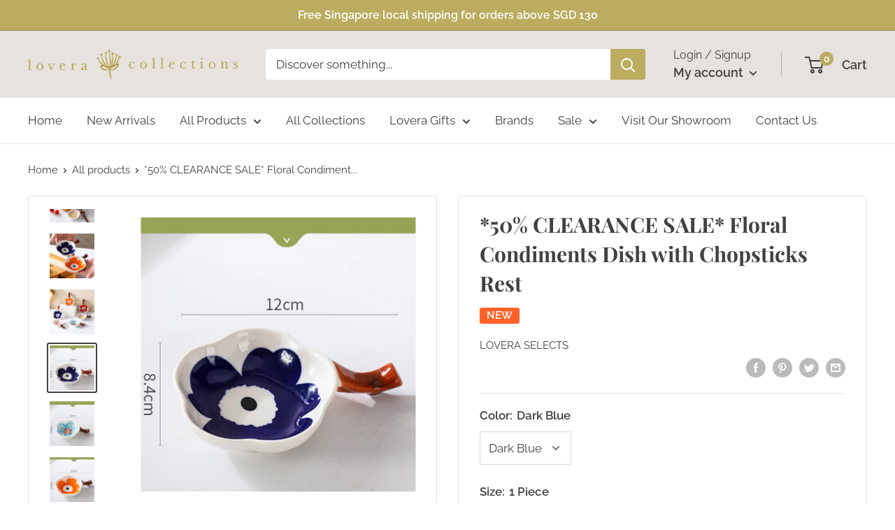

--- FILE ---
content_type: text/html; charset=utf-8
request_url: https://loveracollections.com/products/colorful-whales-chopsticks-rest
body_size: 35542
content:
<!doctype html>

<html class="no-js" lang="en">
  <head>
    
    <!-- Global site tag (gtag.js) - Google Analytics -->
<script async src="https://www.googletagmanager.com/gtag/js?id=G-EVK8NTFQ0Y"></script>
<script>
  window.dataLayer = window.dataLayer || [];
  function gtag(){dataLayer.push(arguments);}
  gtag('js', new Date());

  gtag('config', 'G-EVK8NTFQ0Y');
</script>
    
    <meta name="google-site-verification" content="zHiaWlrsmnQ-FzJu6N5K4DSoPaBi1A6asuGsd3NzuB0" />
    <meta name="google-site-verification" content="70QH0LyH8hPe8Zd8KBEXk85CUYT7GjjKW1xevkXVTqA" />
    <meta charset="utf-8">
    <meta name="viewport" content="width=device-width, initial-scale=1.0, height=device-height, minimum-scale=1.0, maximum-scale=1.0">
    <meta name="theme-color" content="#414042"><title>*50% CLEARANCE SALE* Floral Condiments Dish with Chopsticks Rest
</title><meta name="description" content="Dishwasher &amp;amp; Microwave SafeMaterial: StonewareDimension: 12cm x 8.5cmProduct will be newspaper wrapped.   Lovera Collections carries the license for importation &amp;amp; sales of tableware products, all products regardless of country made are safe for food use."><link rel="canonical" href="https://loveracollections.com/products/colorful-whales-chopsticks-rest"><link rel="shortcut icon" href="//loveracollections.com/cdn/shop/files/Lovera_Logo_Transparent_96x96.png?v=1614284919" type="image/png"><link rel="preload" as="style" href="//loveracollections.com/cdn/shop/t/32/assets/theme.css?v=42020185658114603341609943014">
    <link rel="preconnect" href="https://cdn.shopify.com">
    <link rel="preconnect" href="https://fonts.shopifycdn.com">
    <link rel="dns-prefetch" href="https://productreviews.shopifycdn.com">
    <link rel="dns-prefetch" href="https://ajax.googleapis.com">
    <link rel="dns-prefetch" href="https://maps.googleapis.com">
    <link rel="dns-prefetch" href="https://maps.gstatic.com">

    <meta property="og:type" content="product">
  <meta property="og:title" content="*50% CLEARANCE SALE* Floral Condiments Dish with Chopsticks Rest"><meta property="og:image" content="http://loveracollections.com/cdn/shop/files/FloralCondimentsDish_1_1024x.jpg?v=1745907447">
    <meta property="og:image:secure_url" content="https://loveracollections.com/cdn/shop/files/FloralCondimentsDish_1_1024x.jpg?v=1745907447"><meta property="og:image" content="http://loveracollections.com/cdn/shop/files/FloralCondimentsDish_2_1024x.jpg?v=1745907447">
    <meta property="og:image:secure_url" content="https://loveracollections.com/cdn/shop/files/FloralCondimentsDish_2_1024x.jpg?v=1745907447"><meta property="og:image" content="http://loveracollections.com/cdn/shop/files/FloralCondimentsDish_3_1024x.jpg?v=1745907447">
    <meta property="og:image:secure_url" content="https://loveracollections.com/cdn/shop/files/FloralCondimentsDish_3_1024x.jpg?v=1745907447"><meta property="product:price:amount" content="4.45">
  <meta property="product:price:currency" content="SGD"><meta property="og:description" content="Dishwasher &amp;amp; Microwave SafeMaterial: StonewareDimension: 12cm x 8.5cmProduct will be newspaper wrapped.   Lovera Collections carries the license for importation &amp;amp; sales of tableware products, all products regardless of country made are safe for food use."><meta property="og:url" content="https://loveracollections.com/products/colorful-whales-chopsticks-rest">
<meta property="og:site_name" content="Lovera Collections"><meta name="twitter:card" content="summary"><meta name="twitter:title" content="*50% CLEARANCE SALE* Floral Condiments Dish with Chopsticks Rest">
  <meta name="twitter:description" content="Dishwasher &amp;amp; Microwave SafeMaterial: StonewareDimension: 12cm x 8.5cmProduct will be newspaper wrapped.
 
Lovera Collections carries the license for importation &amp;amp; sales of tableware products, all products regardless of country made are safe for food use.">
  <meta name="twitter:image" content="https://loveracollections.com/cdn/shop/files/FloralCondimentsDish_1_600x600_crop_center.jpg?v=1745907447">
    <link rel="preload" href="//loveracollections.com/cdn/fonts/playfair_display/playfairdisplay_n7.592b3435e0fff3f50b26d410c73ae7ec893f6910.woff2" as="font" type="font/woff2" crossorigin>
<link rel="preload" href="//loveracollections.com/cdn/fonts/playfair_display/playfairdisplay_i7.ba833b400bcd9c858b439c75a4a7c6eddc4c7de0.woff2" as="font" type="font/woff2" crossorigin>
<link rel="preload" href="//loveracollections.com/cdn/fonts/raleway/raleway_n4.2c76ddd103ff0f30b1230f13e160330ff8b2c68a.woff2" as="font" type="font/woff2" crossorigin>
<link rel="preload" href="//loveracollections.com/cdn/fonts/raleway/raleway_n7.740cf9e1e4566800071db82eeca3cca45f43ba63.woff2" as="font" type="font/woff2" crossorigin>
<link rel="preload" href="//loveracollections.com/cdn/fonts/raleway/raleway_i4.aaa73a72f55a5e60da3e9a082717e1ed8f22f0a2.woff2" as="font" type="font/woff2" crossorigin>
<link rel="preload" href="//loveracollections.com/cdn/fonts/raleway/raleway_i7.6d68e3c55f3382a6b4f1173686f538d89ce56dbc.woff2" as="font" type="font/woff2" crossorigin>
<link rel="preload" href="//loveracollections.com/cdn/shop/t/32/assets/font-theme-star.woff2?v=176977276741202493121591334383" as="font" type="font/woff2" crossorigin><link rel="preload" href="//loveracollections.com/cdn/fonts/raleway/raleway_n6.87db7132fdf2b1a000ff834d3753ad5731e10d88.woff2" as="font" type="font/woff2" crossorigin><style>
  /* We load the font used for the integration with Shopify Reviews to load our own stars */
  @font-face {
    font-family: "font-theme-star";
    src: url(//loveracollections.com/cdn/shop/t/32/assets/font-theme-star.eot?v=178649971611478077551591334382);
    src: url(//loveracollections.com/cdn/shop/t/32/assets/font-theme-star.eot?%23iefix&v=178649971611478077551591334382) format("embedded-opentype"), url(//loveracollections.com/cdn/shop/t/32/assets/font-theme-star.woff2?v=176977276741202493121591334383) format("woff2"), url(//loveracollections.com/cdn/shop/t/32/assets/font-theme-star.ttf?v=17527569363257290761591334382) format("truetype");
    font-weight: normal;
    font-style: normal;
    font-display: fallback;
  }

  @font-face {
  font-family: "Playfair Display";
  font-weight: 700;
  font-style: normal;
  font-display: fallback;
  src: url("//loveracollections.com/cdn/fonts/playfair_display/playfairdisplay_n7.592b3435e0fff3f50b26d410c73ae7ec893f6910.woff2") format("woff2"),
       url("//loveracollections.com/cdn/fonts/playfair_display/playfairdisplay_n7.998b1417dec711058cce2abb61a0b8c59066498f.woff") format("woff");
}

  @font-face {
  font-family: Raleway;
  font-weight: 400;
  font-style: normal;
  font-display: fallback;
  src: url("//loveracollections.com/cdn/fonts/raleway/raleway_n4.2c76ddd103ff0f30b1230f13e160330ff8b2c68a.woff2") format("woff2"),
       url("//loveracollections.com/cdn/fonts/raleway/raleway_n4.c057757dddc39994ad5d9c9f58e7c2c2a72359a9.woff") format("woff");
}

@font-face {
  font-family: Raleway;
  font-weight: 600;
  font-style: normal;
  font-display: fallback;
  src: url("//loveracollections.com/cdn/fonts/raleway/raleway_n6.87db7132fdf2b1a000ff834d3753ad5731e10d88.woff2") format("woff2"),
       url("//loveracollections.com/cdn/fonts/raleway/raleway_n6.ad26493e9aeb22e08a6282f7bed6ea8ab7c3927f.woff") format("woff");
}

@font-face {
  font-family: "Playfair Display";
  font-weight: 700;
  font-style: italic;
  font-display: fallback;
  src: url("//loveracollections.com/cdn/fonts/playfair_display/playfairdisplay_i7.ba833b400bcd9c858b439c75a4a7c6eddc4c7de0.woff2") format("woff2"),
       url("//loveracollections.com/cdn/fonts/playfair_display/playfairdisplay_i7.4872c65919810cd2f622f4ba52cd2e9e595f11d5.woff") format("woff");
}


  @font-face {
  font-family: Raleway;
  font-weight: 700;
  font-style: normal;
  font-display: fallback;
  src: url("//loveracollections.com/cdn/fonts/raleway/raleway_n7.740cf9e1e4566800071db82eeca3cca45f43ba63.woff2") format("woff2"),
       url("//loveracollections.com/cdn/fonts/raleway/raleway_n7.84943791ecde186400af8db54cf3b5b5e5049a8f.woff") format("woff");
}

  @font-face {
  font-family: Raleway;
  font-weight: 400;
  font-style: italic;
  font-display: fallback;
  src: url("//loveracollections.com/cdn/fonts/raleway/raleway_i4.aaa73a72f55a5e60da3e9a082717e1ed8f22f0a2.woff2") format("woff2"),
       url("//loveracollections.com/cdn/fonts/raleway/raleway_i4.650670cc243082f8988ecc5576b6d613cfd5a8ee.woff") format("woff");
}

  @font-face {
  font-family: Raleway;
  font-weight: 700;
  font-style: italic;
  font-display: fallback;
  src: url("//loveracollections.com/cdn/fonts/raleway/raleway_i7.6d68e3c55f3382a6b4f1173686f538d89ce56dbc.woff2") format("woff2"),
       url("//loveracollections.com/cdn/fonts/raleway/raleway_i7.ed82a5a5951418ec5b6b0a5010cb65216574b2bd.woff") format("woff");
}


  :root {
    --default-text-font-size : 15px;
    --base-text-font-size    : 17px;
    --heading-font-family    : "Playfair Display", serif;
    --heading-font-weight    : 700;
    --heading-font-style     : normal;
    --text-font-family       : Raleway, sans-serif;
    --text-font-weight       : 400;
    --text-font-style        : normal;
    --text-font-bolder-weight: 600;
    --text-link-decoration   : normal;

    --text-color               : #414042;
    --text-color-rgb           : 65, 64, 66;
    --heading-color            : #414042;
    --border-color             : #e7e2de;
    --border-color-rgb         : 231, 226, 222;
    --form-border-color        : #dcd5cf;
    --accent-color             : #414042;
    --accent-color-rgb         : 65, 64, 66;
    --link-color               : #f6c3ad;
    --link-color-hover         : #ee9168;
    --background               : #ffffff;
    --secondary-background     : #ffffff;
    --secondary-background-rgb : 255, 255, 255;
    --accent-background        : rgba(65, 64, 66, 0.08);

    --error-color       : #f71b1b;
    --error-background  : rgba(247, 27, 27, 0.07);
    --success-color     : #48b448;
    --success-background: rgba(72, 180, 72, 0.11);

    --primary-button-background      : #bbac60;
    --primary-button-background-rgb  : 187, 172, 96;
    --primary-button-text-color      : #ffffff;
    --secondary-button-background    : #bbac60;
    --secondary-button-background-rgb: 187, 172, 96;
    --secondary-button-text-color    : #ffffff;

    --header-background      : #e7e2de;
    --header-text-color      : #414042;
    --header-light-text-color: #414042;
    --header-border-color    : rgba(65, 64, 66, 0.3);
    --header-accent-color    : #bbac60;

    --flickity-arrow-color: #bcaea3;--product-on-sale-accent           : #ff6961;
    --product-on-sale-accent-rgb       : 255, 105, 97;
    --product-on-sale-color            : #000000;
    --product-in-stock-color           : #008a00;
    --product-low-stock-color          : #ff6961;
    --product-sold-out-color           : #aeaeae;
    --product-custom-label-1-background: #ff6128;
    --product-custom-label-1-color     : #ffffff;
    --product-custom-label-2-background: #8ac5c3;
    --product-custom-label-2-color     : #000000;
    --product-review-star-color        : #ffbd00;

    --mobile-container-gutter : 20px;
    --desktop-container-gutter: 40px;
  }
</style>

<script>
  // IE11 does not have support for CSS variables, so we have to polyfill them
  if (!(((window || {}).CSS || {}).supports && window.CSS.supports('(--a: 0)'))) {
    const script = document.createElement('script');
    script.type = 'text/javascript';
    script.src = 'https://cdn.jsdelivr.net/npm/css-vars-ponyfill@2';
    script.onload = function() {
      cssVars({});
    };

    document.getElementsByTagName('head')[0].appendChild(script);
  }
</script>

    <script>window.performance && window.performance.mark && window.performance.mark('shopify.content_for_header.start');</script><meta name="google-site-verification" content="XQaXOmKyYzCMneS2Nvxnp-Oc5SbwY94ylXk9CsB143Q">
<meta id="shopify-digital-wallet" name="shopify-digital-wallet" content="/27917189154/digital_wallets/dialog">
<link rel="alternate" hreflang="x-default" href="https://loveracollections.com/products/colorful-whales-chopsticks-rest">
<link rel="alternate" hreflang="en" href="https://loveracollections.com/products/colorful-whales-chopsticks-rest">
<link rel="alternate" hreflang="ja" href="https://loveracollections.com/ja/products/colorful-whales-chopsticks-rest">
<link rel="alternate" type="application/json+oembed" href="https://loveracollections.com/products/colorful-whales-chopsticks-rest.oembed">
<script async="async" src="/checkouts/internal/preloads.js?locale=en-SG"></script>
<script id="shopify-features" type="application/json">{"accessToken":"16d92c2bfca28e1e080db13ec4cfcce7","betas":["rich-media-storefront-analytics"],"domain":"loveracollections.com","predictiveSearch":true,"shopId":27917189154,"locale":"en"}</script>
<script>var Shopify = Shopify || {};
Shopify.shop = "lovera-test.myshopify.com";
Shopify.locale = "en";
Shopify.currency = {"active":"SGD","rate":"1.0"};
Shopify.country = "SG";
Shopify.theme = {"name":"Live Version - Warehouse Theme Version: 1.9.7","id":82474729506,"schema_name":"Warehouse","schema_version":"1.9.7","theme_store_id":871,"role":"main"};
Shopify.theme.handle = "null";
Shopify.theme.style = {"id":null,"handle":null};
Shopify.cdnHost = "loveracollections.com/cdn";
Shopify.routes = Shopify.routes || {};
Shopify.routes.root = "/";</script>
<script type="module">!function(o){(o.Shopify=o.Shopify||{}).modules=!0}(window);</script>
<script>!function(o){function n(){var o=[];function n(){o.push(Array.prototype.slice.apply(arguments))}return n.q=o,n}var t=o.Shopify=o.Shopify||{};t.loadFeatures=n(),t.autoloadFeatures=n()}(window);</script>
<script id="shop-js-analytics" type="application/json">{"pageType":"product"}</script>
<script defer="defer" async type="module" src="//loveracollections.com/cdn/shopifycloud/shop-js/modules/v2/client.init-shop-cart-sync_BT-GjEfc.en.esm.js"></script>
<script defer="defer" async type="module" src="//loveracollections.com/cdn/shopifycloud/shop-js/modules/v2/chunk.common_D58fp_Oc.esm.js"></script>
<script defer="defer" async type="module" src="//loveracollections.com/cdn/shopifycloud/shop-js/modules/v2/chunk.modal_xMitdFEc.esm.js"></script>
<script type="module">
  await import("//loveracollections.com/cdn/shopifycloud/shop-js/modules/v2/client.init-shop-cart-sync_BT-GjEfc.en.esm.js");
await import("//loveracollections.com/cdn/shopifycloud/shop-js/modules/v2/chunk.common_D58fp_Oc.esm.js");
await import("//loveracollections.com/cdn/shopifycloud/shop-js/modules/v2/chunk.modal_xMitdFEc.esm.js");

  window.Shopify.SignInWithShop?.initShopCartSync?.({"fedCMEnabled":true,"windoidEnabled":true});

</script>
<script>(function() {
  var isLoaded = false;
  function asyncLoad() {
    if (isLoaded) return;
    isLoaded = true;
    var urls = ["\/\/d2fyl8x7j0dy0l.cloudfront.net\/chat\/loader?cache=3394926251\u0026user_id=15268\u0026shop=lovera-test.myshopify.com"];
    for (var i = 0; i < urls.length; i++) {
      var s = document.createElement('script');
      s.type = 'text/javascript';
      s.async = true;
      s.src = urls[i];
      var x = document.getElementsByTagName('script')[0];
      x.parentNode.insertBefore(s, x);
    }
  };
  if(window.attachEvent) {
    window.attachEvent('onload', asyncLoad);
  } else {
    window.addEventListener('load', asyncLoad, false);
  }
})();</script>
<script id="__st">var __st={"a":27917189154,"offset":28800,"reqid":"f0db4524-81f1-4768-8fcb-51a083a1ae43-1769156085","pageurl":"loveracollections.com\/products\/colorful-whales-chopsticks-rest","u":"280500c7c545","p":"product","rtyp":"product","rid":6222023033020};</script>
<script>window.ShopifyPaypalV4VisibilityTracking = true;</script>
<script id="captcha-bootstrap">!function(){'use strict';const t='contact',e='account',n='new_comment',o=[[t,t],['blogs',n],['comments',n],[t,'customer']],c=[[e,'customer_login'],[e,'guest_login'],[e,'recover_customer_password'],[e,'create_customer']],r=t=>t.map((([t,e])=>`form[action*='/${t}']:not([data-nocaptcha='true']) input[name='form_type'][value='${e}']`)).join(','),a=t=>()=>t?[...document.querySelectorAll(t)].map((t=>t.form)):[];function s(){const t=[...o],e=r(t);return a(e)}const i='password',u='form_key',d=['recaptcha-v3-token','g-recaptcha-response','h-captcha-response',i],f=()=>{try{return window.sessionStorage}catch{return}},m='__shopify_v',_=t=>t.elements[u];function p(t,e,n=!1){try{const o=window.sessionStorage,c=JSON.parse(o.getItem(e)),{data:r}=function(t){const{data:e,action:n}=t;return t[m]||n?{data:e,action:n}:{data:t,action:n}}(c);for(const[e,n]of Object.entries(r))t.elements[e]&&(t.elements[e].value=n);n&&o.removeItem(e)}catch(o){console.error('form repopulation failed',{error:o})}}const l='form_type',E='cptcha';function T(t){t.dataset[E]=!0}const w=window,h=w.document,L='Shopify',v='ce_forms',y='captcha';let A=!1;((t,e)=>{const n=(g='f06e6c50-85a8-45c8-87d0-21a2b65856fe',I='https://cdn.shopify.com/shopifycloud/storefront-forms-hcaptcha/ce_storefront_forms_captcha_hcaptcha.v1.5.2.iife.js',D={infoText:'Protected by hCaptcha',privacyText:'Privacy',termsText:'Terms'},(t,e,n)=>{const o=w[L][v],c=o.bindForm;if(c)return c(t,g,e,D).then(n);var r;o.q.push([[t,g,e,D],n]),r=I,A||(h.body.append(Object.assign(h.createElement('script'),{id:'captcha-provider',async:!0,src:r})),A=!0)});var g,I,D;w[L]=w[L]||{},w[L][v]=w[L][v]||{},w[L][v].q=[],w[L][y]=w[L][y]||{},w[L][y].protect=function(t,e){n(t,void 0,e),T(t)},Object.freeze(w[L][y]),function(t,e,n,w,h,L){const[v,y,A,g]=function(t,e,n){const i=e?o:[],u=t?c:[],d=[...i,...u],f=r(d),m=r(i),_=r(d.filter((([t,e])=>n.includes(e))));return[a(f),a(m),a(_),s()]}(w,h,L),I=t=>{const e=t.target;return e instanceof HTMLFormElement?e:e&&e.form},D=t=>v().includes(t);t.addEventListener('submit',(t=>{const e=I(t);if(!e)return;const n=D(e)&&!e.dataset.hcaptchaBound&&!e.dataset.recaptchaBound,o=_(e),c=g().includes(e)&&(!o||!o.value);(n||c)&&t.preventDefault(),c&&!n&&(function(t){try{if(!f())return;!function(t){const e=f();if(!e)return;const n=_(t);if(!n)return;const o=n.value;o&&e.removeItem(o)}(t);const e=Array.from(Array(32),(()=>Math.random().toString(36)[2])).join('');!function(t,e){_(t)||t.append(Object.assign(document.createElement('input'),{type:'hidden',name:u})),t.elements[u].value=e}(t,e),function(t,e){const n=f();if(!n)return;const o=[...t.querySelectorAll(`input[type='${i}']`)].map((({name:t})=>t)),c=[...d,...o],r={};for(const[a,s]of new FormData(t).entries())c.includes(a)||(r[a]=s);n.setItem(e,JSON.stringify({[m]:1,action:t.action,data:r}))}(t,e)}catch(e){console.error('failed to persist form',e)}}(e),e.submit())}));const S=(t,e)=>{t&&!t.dataset[E]&&(n(t,e.some((e=>e===t))),T(t))};for(const o of['focusin','change'])t.addEventListener(o,(t=>{const e=I(t);D(e)&&S(e,y())}));const B=e.get('form_key'),M=e.get(l),P=B&&M;t.addEventListener('DOMContentLoaded',(()=>{const t=y();if(P)for(const e of t)e.elements[l].value===M&&p(e,B);[...new Set([...A(),...v().filter((t=>'true'===t.dataset.shopifyCaptcha))])].forEach((e=>S(e,t)))}))}(h,new URLSearchParams(w.location.search),n,t,e,['guest_login'])})(!0,!0)}();</script>
<script integrity="sha256-4kQ18oKyAcykRKYeNunJcIwy7WH5gtpwJnB7kiuLZ1E=" data-source-attribution="shopify.loadfeatures" defer="defer" src="//loveracollections.com/cdn/shopifycloud/storefront/assets/storefront/load_feature-a0a9edcb.js" crossorigin="anonymous"></script>
<script data-source-attribution="shopify.dynamic_checkout.dynamic.init">var Shopify=Shopify||{};Shopify.PaymentButton=Shopify.PaymentButton||{isStorefrontPortableWallets:!0,init:function(){window.Shopify.PaymentButton.init=function(){};var t=document.createElement("script");t.src="https://loveracollections.com/cdn/shopifycloud/portable-wallets/latest/portable-wallets.en.js",t.type="module",document.head.appendChild(t)}};
</script>
<script data-source-attribution="shopify.dynamic_checkout.buyer_consent">
  function portableWalletsHideBuyerConsent(e){var t=document.getElementById("shopify-buyer-consent"),n=document.getElementById("shopify-subscription-policy-button");t&&n&&(t.classList.add("hidden"),t.setAttribute("aria-hidden","true"),n.removeEventListener("click",e))}function portableWalletsShowBuyerConsent(e){var t=document.getElementById("shopify-buyer-consent"),n=document.getElementById("shopify-subscription-policy-button");t&&n&&(t.classList.remove("hidden"),t.removeAttribute("aria-hidden"),n.addEventListener("click",e))}window.Shopify?.PaymentButton&&(window.Shopify.PaymentButton.hideBuyerConsent=portableWalletsHideBuyerConsent,window.Shopify.PaymentButton.showBuyerConsent=portableWalletsShowBuyerConsent);
</script>
<script>
  function portableWalletsCleanup(e){e&&e.src&&console.error("Failed to load portable wallets script "+e.src);var t=document.querySelectorAll("shopify-accelerated-checkout .shopify-payment-button__skeleton, shopify-accelerated-checkout-cart .wallet-cart-button__skeleton"),e=document.getElementById("shopify-buyer-consent");for(let e=0;e<t.length;e++)t[e].remove();e&&e.remove()}function portableWalletsNotLoadedAsModule(e){e instanceof ErrorEvent&&"string"==typeof e.message&&e.message.includes("import.meta")&&"string"==typeof e.filename&&e.filename.includes("portable-wallets")&&(window.removeEventListener("error",portableWalletsNotLoadedAsModule),window.Shopify.PaymentButton.failedToLoad=e,"loading"===document.readyState?document.addEventListener("DOMContentLoaded",window.Shopify.PaymentButton.init):window.Shopify.PaymentButton.init())}window.addEventListener("error",portableWalletsNotLoadedAsModule);
</script>

<script type="module" src="https://loveracollections.com/cdn/shopifycloud/portable-wallets/latest/portable-wallets.en.js" onError="portableWalletsCleanup(this)" crossorigin="anonymous"></script>
<script nomodule>
  document.addEventListener("DOMContentLoaded", portableWalletsCleanup);
</script>

<link id="shopify-accelerated-checkout-styles" rel="stylesheet" media="screen" href="https://loveracollections.com/cdn/shopifycloud/portable-wallets/latest/accelerated-checkout-backwards-compat.css" crossorigin="anonymous">
<style id="shopify-accelerated-checkout-cart">
        #shopify-buyer-consent {
  margin-top: 1em;
  display: inline-block;
  width: 100%;
}

#shopify-buyer-consent.hidden {
  display: none;
}

#shopify-subscription-policy-button {
  background: none;
  border: none;
  padding: 0;
  text-decoration: underline;
  font-size: inherit;
  cursor: pointer;
}

#shopify-subscription-policy-button::before {
  box-shadow: none;
}

      </style>

<script>window.performance && window.performance.mark && window.performance.mark('shopify.content_for_header.end');</script>

    <link rel="stylesheet" href="//loveracollections.com/cdn/shop/t/32/assets/theme.css?v=42020185658114603341609943014">

    
  <script type="application/ld+json">
  {
    "@context": "http://schema.org",
    "@type": "Product",
    "offers": [{
          "@type": "Offer",
          "name": "Dark Blue \/ 1 Piece",
          "availability":"https://schema.org/InStock",
          "price": 4.45,
          "priceCurrency": "SGD",
          "priceValidUntil": "2026-02-02","sku": "JYX560","url": "/products/colorful-whales-chopsticks-rest/products/colorful-whales-chopsticks-rest?variant=37922041233596"
        },
{
          "@type": "Offer",
          "name": "Dark Blue \/ 4 Pieces",
          "availability":"https://schema.org/InStock",
          "price": 12.0,
          "priceCurrency": "SGD",
          "priceValidUntil": "2026-02-02","sku": "JYX560SET4","url": "/products/colorful-whales-chopsticks-rest/products/colorful-whales-chopsticks-rest?variant=47049605349590"
        },
{
          "@type": "Offer",
          "name": "Light Blue \/ 1 Piece",
          "availability":"https://schema.org/InStock",
          "price": 4.45,
          "priceCurrency": "SGD",
          "priceValidUntil": "2026-02-02","sku": "JYX557","url": "/products/colorful-whales-chopsticks-rest/products/colorful-whales-chopsticks-rest?variant=46796006293718"
        },
{
          "@type": "Offer",
          "name": "Light Blue \/ 4 Pieces",
          "availability":"https://schema.org/InStock",
          "price": 12.0,
          "priceCurrency": "SGD",
          "priceValidUntil": "2026-02-02","sku": "JYX557SET4","url": "/products/colorful-whales-chopsticks-rest/products/colorful-whales-chopsticks-rest?variant=47049605382358"
        },
{
          "@type": "Offer",
          "name": "Orange \/ 1 Piece",
          "availability":"https://schema.org/InStock",
          "price": 4.45,
          "priceCurrency": "SGD",
          "priceValidUntil": "2026-02-02","sku": "JYX558","url": "/products/colorful-whales-chopsticks-rest/products/colorful-whales-chopsticks-rest?variant=46796006326486"
        },
{
          "@type": "Offer",
          "name": "Orange \/ 4 Pieces",
          "availability":"https://schema.org/OutOfStock",
          "price": 12.0,
          "priceCurrency": "SGD",
          "priceValidUntil": "2026-02-02","sku": "JYX558SET4","url": "/products/colorful-whales-chopsticks-rest/products/colorful-whales-chopsticks-rest?variant=47049605415126"
        },
{
          "@type": "Offer",
          "name": "Pink \/ 1 Piece",
          "availability":"https://schema.org/InStock",
          "price": 4.45,
          "priceCurrency": "SGD",
          "priceValidUntil": "2026-02-02","sku": "JYX559","url": "/products/colorful-whales-chopsticks-rest/products/colorful-whales-chopsticks-rest?variant=46796006359254"
        },
{
          "@type": "Offer",
          "name": "Pink \/ 4 Pieces",
          "availability":"https://schema.org/InStock",
          "price": 12.0,
          "priceCurrency": "SGD",
          "priceValidUntil": "2026-02-02","sku": "JYX559SET4","url": "/products/colorful-whales-chopsticks-rest/products/colorful-whales-chopsticks-rest?variant=47049605447894"
        },
{
          "@type": "Offer",
          "name": "Purple \/ 1 Piece",
          "availability":"https://schema.org/InStock",
          "price": 4.45,
          "priceCurrency": "SGD",
          "priceValidUntil": "2026-02-02","sku": "JYX562","url": "/products/colorful-whales-chopsticks-rest/products/colorful-whales-chopsticks-rest?variant=46796006392022"
        },
{
          "@type": "Offer",
          "name": "Purple \/ 4 Pieces",
          "availability":"https://schema.org/InStock",
          "price": 12.0,
          "priceCurrency": "SGD",
          "priceValidUntil": "2026-02-02","sku": "JYX562SET4","url": "/products/colorful-whales-chopsticks-rest/products/colorful-whales-chopsticks-rest?variant=47049605480662"
        },
{
          "@type": "Offer",
          "name": "Red \/ 1 Piece",
          "availability":"https://schema.org/InStock",
          "price": 4.45,
          "priceCurrency": "SGD",
          "priceValidUntil": "2026-02-02","sku": "JYX561","url": "/products/colorful-whales-chopsticks-rest/products/colorful-whales-chopsticks-rest?variant=46796006424790"
        },
{
          "@type": "Offer",
          "name": "Red \/ 4 Pieces",
          "availability":"https://schema.org/InStock",
          "price": 12.0,
          "priceCurrency": "SGD",
          "priceValidUntil": "2026-02-02","sku": "JYX561SET4","url": "/products/colorful-whales-chopsticks-rest/products/colorful-whales-chopsticks-rest?variant=47049605513430"
        }
],
      "gtin13": "8621015800274",
      "productId": "8621015800274",
    "brand": {
      "name": "Lovera Selects"
    },
    "name": "*50% CLEARANCE SALE* Floral Condiments Dish with Chopsticks Rest",
    "description": "Dishwasher \u0026amp; Microwave SafeMaterial: StonewareDimension: 12cm x 8.5cmProduct will be newspaper wrapped.\n \nLovera Collections carries the license for importation \u0026amp; sales of tableware products, all products regardless of country made are safe for food use.",
    "category": "Utensils \u0026 Teabag Rests",
    "url": "/products/colorful-whales-chopsticks-rest/products/colorful-whales-chopsticks-rest",
    "sku": "JYX560",
    "image": {
      "@type": "ImageObject",
      "url": "https://loveracollections.com/cdn/shop/files/FloralCondimentsDish_1_1024x.jpg?v=1745907447",
      "image": "https://loveracollections.com/cdn/shop/files/FloralCondimentsDish_1_1024x.jpg?v=1745907447",
      "name": "*50% CLEARANCE SALE* Floral Condiments Dish with Chopsticks Rest",
      "width": "1024",
      "height": "1024"
    }
  }
  </script>



  <script type="application/ld+json">
  {
    "@context": "http://schema.org",
    "@type": "BreadcrumbList",
  "itemListElement": [{
      "@type": "ListItem",
      "position": 1,
      "name": "Home",
      "item": "https://loveracollections.com"
    },{
          "@type": "ListItem",
          "position": 2,
          "name": "*50% CLEARANCE SALE* Floral Condiments Dish with Chopsticks Rest",
          "item": "https://loveracollections.com/products/colorful-whales-chopsticks-rest"
        }]
  }
  </script>


    <script>
      // This allows to expose several variables to the global scope, to be used in scripts
      window.theme = {
        pageType: "product",
        cartCount: 0,
        moneyFormat: "${{amount}}",
        moneyWithCurrencyFormat: "${{amount}} SGD",
        showDiscount: false,
        discountMode: "percentage",
        searchMode: "product",
        cartType: "page"
      };

      window.routes = {
        rootUrl: "\/",
        cartUrl: "\/cart",
        cartAddUrl: "\/cart\/add",
        cartChangeUrl: "\/cart\/change",
        searchUrl: "\/search",
        productRecommendationsUrl: "\/recommendations\/products"
      };

      window.languages = {
        collectionOnSaleLabel: "Save {{savings}}",
        productFormUnavailable: "Unavailable",
        productFormAddToCart: "Add to cart",
        productFormSoldOut: "Sold out",
        shippingEstimatorNoResults: "No shipping could be found for your address.",
        shippingEstimatorOneResult: "There is one shipping rate for your address:",
        shippingEstimatorMultipleResults: "There are {{count}} shipping rates for your address:",
        shippingEstimatorErrors: "There are some errors:"
      };

      window.lazySizesConfig = {
        loadHidden: false,
        hFac: 0.8,
        expFactor: 3,
        customMedia: {
          '--phone': '(max-width: 640px)',
          '--tablet': '(min-width: 641px) and (max-width: 1023px)',
          '--lap': '(min-width: 1024px)'
        }
      };

      document.documentElement.className = document.documentElement.className.replace('no-js', 'js');
    </script><script src="//polyfill-fastly.net/v3/polyfill.min.js?unknown=polyfill&features=fetch,Element.prototype.closest,Element.prototype.matches,Element.prototype.remove,Element.prototype.classList,Array.prototype.includes,Array.prototype.fill,String.prototype.includes,String.prototype.padStart,Object.assign,CustomEvent,Intl,URL,DOMTokenList,IntersectionObserver,IntersectionObserverEntry" defer></script>
    <script src="//loveracollections.com/cdn/shop/t/32/assets/theme.min.js?v=23103865103475639851591445739" defer></script>
    <script src="//loveracollections.com/cdn/shop/t/32/assets/jquery.min.js?v=60938658743091704111591337059" defer></script><!-- CD -->
    <script src="//loveracollections.com/cdn/shop/t/32/assets/linked-options.js?v=146426093101713092851591443277" defer></script> <!-- CD -->
    <script src="//loveracollections.com/cdn/shop/t/32/assets/flickity.min.js?v=179939521362296055701591345319" defer></script><!-- CD -->
    <script src="//loveracollections.com/cdn/shop/t/32/assets/custom.js?v=43420391322741549711609943325" defer></script>

    <script>
      (function () {
        window.onpageshow = function() {
          // We force re-freshing the cart content onpageshow, as most browsers will serve a cache copy when hitting the
          // back button, which cause staled data
          document.documentElement.dispatchEvent(new CustomEvent('cart:refresh', {
            bubbles: true,
            detail: {scrollToTop: false}
          }));
        };
      })();
    </script>
  <link href="https://monorail-edge.shopifysvc.com" rel="dns-prefetch">
<script>(function(){if ("sendBeacon" in navigator && "performance" in window) {try {var session_token_from_headers = performance.getEntriesByType('navigation')[0].serverTiming.find(x => x.name == '_s').description;} catch {var session_token_from_headers = undefined;}var session_cookie_matches = document.cookie.match(/_shopify_s=([^;]*)/);var session_token_from_cookie = session_cookie_matches && session_cookie_matches.length === 2 ? session_cookie_matches[1] : "";var session_token = session_token_from_headers || session_token_from_cookie || "";function handle_abandonment_event(e) {var entries = performance.getEntries().filter(function(entry) {return /monorail-edge.shopifysvc.com/.test(entry.name);});if (!window.abandonment_tracked && entries.length === 0) {window.abandonment_tracked = true;var currentMs = Date.now();var navigation_start = performance.timing.navigationStart;var payload = {shop_id: 27917189154,url: window.location.href,navigation_start,duration: currentMs - navigation_start,session_token,page_type: "product"};window.navigator.sendBeacon("https://monorail-edge.shopifysvc.com/v1/produce", JSON.stringify({schema_id: "online_store_buyer_site_abandonment/1.1",payload: payload,metadata: {event_created_at_ms: currentMs,event_sent_at_ms: currentMs}}));}}window.addEventListener('pagehide', handle_abandonment_event);}}());</script>
<script id="web-pixels-manager-setup">(function e(e,d,r,n,o){if(void 0===o&&(o={}),!Boolean(null===(a=null===(i=window.Shopify)||void 0===i?void 0:i.analytics)||void 0===a?void 0:a.replayQueue)){var i,a;window.Shopify=window.Shopify||{};var t=window.Shopify;t.analytics=t.analytics||{};var s=t.analytics;s.replayQueue=[],s.publish=function(e,d,r){return s.replayQueue.push([e,d,r]),!0};try{self.performance.mark("wpm:start")}catch(e){}var l=function(){var e={modern:/Edge?\/(1{2}[4-9]|1[2-9]\d|[2-9]\d{2}|\d{4,})\.\d+(\.\d+|)|Firefox\/(1{2}[4-9]|1[2-9]\d|[2-9]\d{2}|\d{4,})\.\d+(\.\d+|)|Chrom(ium|e)\/(9{2}|\d{3,})\.\d+(\.\d+|)|(Maci|X1{2}).+ Version\/(15\.\d+|(1[6-9]|[2-9]\d|\d{3,})\.\d+)([,.]\d+|)( \(\w+\)|)( Mobile\/\w+|) Safari\/|Chrome.+OPR\/(9{2}|\d{3,})\.\d+\.\d+|(CPU[ +]OS|iPhone[ +]OS|CPU[ +]iPhone|CPU IPhone OS|CPU iPad OS)[ +]+(15[._]\d+|(1[6-9]|[2-9]\d|\d{3,})[._]\d+)([._]\d+|)|Android:?[ /-](13[3-9]|1[4-9]\d|[2-9]\d{2}|\d{4,})(\.\d+|)(\.\d+|)|Android.+Firefox\/(13[5-9]|1[4-9]\d|[2-9]\d{2}|\d{4,})\.\d+(\.\d+|)|Android.+Chrom(ium|e)\/(13[3-9]|1[4-9]\d|[2-9]\d{2}|\d{4,})\.\d+(\.\d+|)|SamsungBrowser\/([2-9]\d|\d{3,})\.\d+/,legacy:/Edge?\/(1[6-9]|[2-9]\d|\d{3,})\.\d+(\.\d+|)|Firefox\/(5[4-9]|[6-9]\d|\d{3,})\.\d+(\.\d+|)|Chrom(ium|e)\/(5[1-9]|[6-9]\d|\d{3,})\.\d+(\.\d+|)([\d.]+$|.*Safari\/(?![\d.]+ Edge\/[\d.]+$))|(Maci|X1{2}).+ Version\/(10\.\d+|(1[1-9]|[2-9]\d|\d{3,})\.\d+)([,.]\d+|)( \(\w+\)|)( Mobile\/\w+|) Safari\/|Chrome.+OPR\/(3[89]|[4-9]\d|\d{3,})\.\d+\.\d+|(CPU[ +]OS|iPhone[ +]OS|CPU[ +]iPhone|CPU IPhone OS|CPU iPad OS)[ +]+(10[._]\d+|(1[1-9]|[2-9]\d|\d{3,})[._]\d+)([._]\d+|)|Android:?[ /-](13[3-9]|1[4-9]\d|[2-9]\d{2}|\d{4,})(\.\d+|)(\.\d+|)|Mobile Safari.+OPR\/([89]\d|\d{3,})\.\d+\.\d+|Android.+Firefox\/(13[5-9]|1[4-9]\d|[2-9]\d{2}|\d{4,})\.\d+(\.\d+|)|Android.+Chrom(ium|e)\/(13[3-9]|1[4-9]\d|[2-9]\d{2}|\d{4,})\.\d+(\.\d+|)|Android.+(UC? ?Browser|UCWEB|U3)[ /]?(15\.([5-9]|\d{2,})|(1[6-9]|[2-9]\d|\d{3,})\.\d+)\.\d+|SamsungBrowser\/(5\.\d+|([6-9]|\d{2,})\.\d+)|Android.+MQ{2}Browser\/(14(\.(9|\d{2,})|)|(1[5-9]|[2-9]\d|\d{3,})(\.\d+|))(\.\d+|)|K[Aa][Ii]OS\/(3\.\d+|([4-9]|\d{2,})\.\d+)(\.\d+|)/},d=e.modern,r=e.legacy,n=navigator.userAgent;return n.match(d)?"modern":n.match(r)?"legacy":"unknown"}(),u="modern"===l?"modern":"legacy",c=(null!=n?n:{modern:"",legacy:""})[u],f=function(e){return[e.baseUrl,"/wpm","/b",e.hashVersion,"modern"===e.buildTarget?"m":"l",".js"].join("")}({baseUrl:d,hashVersion:r,buildTarget:u}),m=function(e){var d=e.version,r=e.bundleTarget,n=e.surface,o=e.pageUrl,i=e.monorailEndpoint;return{emit:function(e){var a=e.status,t=e.errorMsg,s=(new Date).getTime(),l=JSON.stringify({metadata:{event_sent_at_ms:s},events:[{schema_id:"web_pixels_manager_load/3.1",payload:{version:d,bundle_target:r,page_url:o,status:a,surface:n,error_msg:t},metadata:{event_created_at_ms:s}}]});if(!i)return console&&console.warn&&console.warn("[Web Pixels Manager] No Monorail endpoint provided, skipping logging."),!1;try{return self.navigator.sendBeacon.bind(self.navigator)(i,l)}catch(e){}var u=new XMLHttpRequest;try{return u.open("POST",i,!0),u.setRequestHeader("Content-Type","text/plain"),u.send(l),!0}catch(e){return console&&console.warn&&console.warn("[Web Pixels Manager] Got an unhandled error while logging to Monorail."),!1}}}}({version:r,bundleTarget:l,surface:e.surface,pageUrl:self.location.href,monorailEndpoint:e.monorailEndpoint});try{o.browserTarget=l,function(e){var d=e.src,r=e.async,n=void 0===r||r,o=e.onload,i=e.onerror,a=e.sri,t=e.scriptDataAttributes,s=void 0===t?{}:t,l=document.createElement("script"),u=document.querySelector("head"),c=document.querySelector("body");if(l.async=n,l.src=d,a&&(l.integrity=a,l.crossOrigin="anonymous"),s)for(var f in s)if(Object.prototype.hasOwnProperty.call(s,f))try{l.dataset[f]=s[f]}catch(e){}if(o&&l.addEventListener("load",o),i&&l.addEventListener("error",i),u)u.appendChild(l);else{if(!c)throw new Error("Did not find a head or body element to append the script");c.appendChild(l)}}({src:f,async:!0,onload:function(){if(!function(){var e,d;return Boolean(null===(d=null===(e=window.Shopify)||void 0===e?void 0:e.analytics)||void 0===d?void 0:d.initialized)}()){var d=window.webPixelsManager.init(e)||void 0;if(d){var r=window.Shopify.analytics;r.replayQueue.forEach((function(e){var r=e[0],n=e[1],o=e[2];d.publishCustomEvent(r,n,o)})),r.replayQueue=[],r.publish=d.publishCustomEvent,r.visitor=d.visitor,r.initialized=!0}}},onerror:function(){return m.emit({status:"failed",errorMsg:"".concat(f," has failed to load")})},sri:function(e){var d=/^sha384-[A-Za-z0-9+/=]+$/;return"string"==typeof e&&d.test(e)}(c)?c:"",scriptDataAttributes:o}),m.emit({status:"loading"})}catch(e){m.emit({status:"failed",errorMsg:(null==e?void 0:e.message)||"Unknown error"})}}})({shopId: 27917189154,storefrontBaseUrl: "https://loveracollections.com",extensionsBaseUrl: "https://extensions.shopifycdn.com/cdn/shopifycloud/web-pixels-manager",monorailEndpoint: "https://monorail-edge.shopifysvc.com/unstable/produce_batch",surface: "storefront-renderer",enabledBetaFlags: ["2dca8a86"],webPixelsConfigList: [{"id":"485851350","configuration":"{\"config\":\"{\\\"pixel_id\\\":\\\"AW-832508734\\\",\\\"target_country\\\":\\\"SG\\\",\\\"gtag_events\\\":[{\\\"type\\\":\\\"search\\\",\\\"action_label\\\":\\\"AW-832508734\\\/gxloCP--48YDEL6m_IwD\\\"},{\\\"type\\\":\\\"begin_checkout\\\",\\\"action_label\\\":\\\"AW-832508734\\\/xf_uCPy-48YDEL6m_IwD\\\"},{\\\"type\\\":\\\"view_item\\\",\\\"action_label\\\":[\\\"AW-832508734\\\/OKa0CM6048YDEL6m_IwD\\\",\\\"MC-DJCHGV7KJL\\\"]},{\\\"type\\\":\\\"purchase\\\",\\\"action_label\\\":[\\\"AW-832508734\\\/kgb7CMu048YDEL6m_IwD\\\",\\\"MC-DJCHGV7KJL\\\"]},{\\\"type\\\":\\\"page_view\\\",\\\"action_label\\\":[\\\"AW-832508734\\\/14ZjCMi048YDEL6m_IwD\\\",\\\"MC-DJCHGV7KJL\\\"]},{\\\"type\\\":\\\"add_payment_info\\\",\\\"action_label\\\":\\\"AW-832508734\\\/7PclCIK_48YDEL6m_IwD\\\"},{\\\"type\\\":\\\"add_to_cart\\\",\\\"action_label\\\":\\\"AW-832508734\\\/pTpNCPm-48YDEL6m_IwD\\\"}],\\\"enable_monitoring_mode\\\":false}\"}","eventPayloadVersion":"v1","runtimeContext":"OPEN","scriptVersion":"b2a88bafab3e21179ed38636efcd8a93","type":"APP","apiClientId":1780363,"privacyPurposes":[],"dataSharingAdjustments":{"protectedCustomerApprovalScopes":["read_customer_address","read_customer_email","read_customer_name","read_customer_personal_data","read_customer_phone"]}},{"id":"216563926","configuration":"{\"pixel_id\":\"520604442428107\",\"pixel_type\":\"facebook_pixel\",\"metaapp_system_user_token\":\"-\"}","eventPayloadVersion":"v1","runtimeContext":"OPEN","scriptVersion":"ca16bc87fe92b6042fbaa3acc2fbdaa6","type":"APP","apiClientId":2329312,"privacyPurposes":["ANALYTICS","MARKETING","SALE_OF_DATA"],"dataSharingAdjustments":{"protectedCustomerApprovalScopes":["read_customer_address","read_customer_email","read_customer_name","read_customer_personal_data","read_customer_phone"]}},{"id":"70025430","eventPayloadVersion":"v1","runtimeContext":"LAX","scriptVersion":"1","type":"CUSTOM","privacyPurposes":["ANALYTICS"],"name":"Google Analytics tag (migrated)"},{"id":"shopify-app-pixel","configuration":"{}","eventPayloadVersion":"v1","runtimeContext":"STRICT","scriptVersion":"0450","apiClientId":"shopify-pixel","type":"APP","privacyPurposes":["ANALYTICS","MARKETING"]},{"id":"shopify-custom-pixel","eventPayloadVersion":"v1","runtimeContext":"LAX","scriptVersion":"0450","apiClientId":"shopify-pixel","type":"CUSTOM","privacyPurposes":["ANALYTICS","MARKETING"]}],isMerchantRequest: false,initData: {"shop":{"name":"Lovera Collections","paymentSettings":{"currencyCode":"SGD"},"myshopifyDomain":"lovera-test.myshopify.com","countryCode":"SG","storefrontUrl":"https:\/\/loveracollections.com"},"customer":null,"cart":null,"checkout":null,"productVariants":[{"price":{"amount":4.45,"currencyCode":"SGD"},"product":{"title":"*50% CLEARANCE SALE* Floral Condiments Dish with Chopsticks Rest","vendor":"Lovera Selects","id":"6222023033020","untranslatedTitle":"*50% CLEARANCE SALE* Floral Condiments Dish with Chopsticks Rest","url":"\/products\/colorful-whales-chopsticks-rest","type":"Utensils \u0026 Teabag Rests"},"id":"37922041233596","image":{"src":"\/\/loveracollections.com\/cdn\/shop\/files\/FloralCondimentsDishDarkBlue_1.jpg?v=1745907448"},"sku":"JYX560","title":"Dark Blue \/ 1 Piece","untranslatedTitle":"Dark Blue \/ 1 Piece"},{"price":{"amount":12.0,"currencyCode":"SGD"},"product":{"title":"*50% CLEARANCE SALE* Floral Condiments Dish with Chopsticks Rest","vendor":"Lovera Selects","id":"6222023033020","untranslatedTitle":"*50% CLEARANCE SALE* Floral Condiments Dish with Chopsticks Rest","url":"\/products\/colorful-whales-chopsticks-rest","type":"Utensils \u0026 Teabag Rests"},"id":"47049605349590","image":{"src":"\/\/loveracollections.com\/cdn\/shop\/files\/FloralCondimentsDishDarkBlue_1.jpg?v=1745907448"},"sku":"JYX560SET4","title":"Dark Blue \/ 4 Pieces","untranslatedTitle":"Dark Blue \/ 4 Pieces"},{"price":{"amount":4.45,"currencyCode":"SGD"},"product":{"title":"*50% CLEARANCE SALE* Floral Condiments Dish with Chopsticks Rest","vendor":"Lovera Selects","id":"6222023033020","untranslatedTitle":"*50% CLEARANCE SALE* Floral Condiments Dish with Chopsticks Rest","url":"\/products\/colorful-whales-chopsticks-rest","type":"Utensils \u0026 Teabag Rests"},"id":"46796006293718","image":{"src":"\/\/loveracollections.com\/cdn\/shop\/files\/FloralCondimentsDishLightBlue_1.jpg?v=1745907447"},"sku":"JYX557","title":"Light Blue \/ 1 Piece","untranslatedTitle":"Light Blue \/ 1 Piece"},{"price":{"amount":12.0,"currencyCode":"SGD"},"product":{"title":"*50% CLEARANCE SALE* Floral Condiments Dish with Chopsticks Rest","vendor":"Lovera Selects","id":"6222023033020","untranslatedTitle":"*50% CLEARANCE SALE* Floral Condiments Dish with Chopsticks Rest","url":"\/products\/colorful-whales-chopsticks-rest","type":"Utensils \u0026 Teabag Rests"},"id":"47049605382358","image":{"src":"\/\/loveracollections.com\/cdn\/shop\/files\/FloralCondimentsDishLightBlue_1.jpg?v=1745907447"},"sku":"JYX557SET4","title":"Light Blue \/ 4 Pieces","untranslatedTitle":"Light Blue \/ 4 Pieces"},{"price":{"amount":4.45,"currencyCode":"SGD"},"product":{"title":"*50% CLEARANCE SALE* Floral Condiments Dish with Chopsticks Rest","vendor":"Lovera Selects","id":"6222023033020","untranslatedTitle":"*50% CLEARANCE SALE* Floral Condiments Dish with Chopsticks Rest","url":"\/products\/colorful-whales-chopsticks-rest","type":"Utensils \u0026 Teabag Rests"},"id":"46796006326486","image":{"src":"\/\/loveracollections.com\/cdn\/shop\/files\/FloralCondimentsDishOrange_1.jpg?v=1745907447"},"sku":"JYX558","title":"Orange \/ 1 Piece","untranslatedTitle":"Orange \/ 1 Piece"},{"price":{"amount":12.0,"currencyCode":"SGD"},"product":{"title":"*50% CLEARANCE SALE* Floral Condiments Dish with Chopsticks Rest","vendor":"Lovera Selects","id":"6222023033020","untranslatedTitle":"*50% CLEARANCE SALE* Floral Condiments Dish with Chopsticks Rest","url":"\/products\/colorful-whales-chopsticks-rest","type":"Utensils \u0026 Teabag Rests"},"id":"47049605415126","image":{"src":"\/\/loveracollections.com\/cdn\/shop\/files\/FloralCondimentsDishOrange_1.jpg?v=1745907447"},"sku":"JYX558SET4","title":"Orange \/ 4 Pieces","untranslatedTitle":"Orange \/ 4 Pieces"},{"price":{"amount":4.45,"currencyCode":"SGD"},"product":{"title":"*50% CLEARANCE SALE* Floral Condiments Dish with Chopsticks Rest","vendor":"Lovera Selects","id":"6222023033020","untranslatedTitle":"*50% CLEARANCE SALE* Floral Condiments Dish with Chopsticks Rest","url":"\/products\/colorful-whales-chopsticks-rest","type":"Utensils \u0026 Teabag Rests"},"id":"46796006359254","image":{"src":"\/\/loveracollections.com\/cdn\/shop\/files\/FloralCondimentsDishPink_1.jpg?v=1745907447"},"sku":"JYX559","title":"Pink \/ 1 Piece","untranslatedTitle":"Pink \/ 1 Piece"},{"price":{"amount":12.0,"currencyCode":"SGD"},"product":{"title":"*50% CLEARANCE SALE* Floral Condiments Dish with Chopsticks Rest","vendor":"Lovera Selects","id":"6222023033020","untranslatedTitle":"*50% CLEARANCE SALE* Floral Condiments Dish with Chopsticks Rest","url":"\/products\/colorful-whales-chopsticks-rest","type":"Utensils \u0026 Teabag Rests"},"id":"47049605447894","image":{"src":"\/\/loveracollections.com\/cdn\/shop\/files\/FloralCondimentsDishPink_1.jpg?v=1745907447"},"sku":"JYX559SET4","title":"Pink \/ 4 Pieces","untranslatedTitle":"Pink \/ 4 Pieces"},{"price":{"amount":4.45,"currencyCode":"SGD"},"product":{"title":"*50% CLEARANCE SALE* Floral Condiments Dish with Chopsticks Rest","vendor":"Lovera Selects","id":"6222023033020","untranslatedTitle":"*50% CLEARANCE SALE* Floral Condiments Dish with Chopsticks Rest","url":"\/products\/colorful-whales-chopsticks-rest","type":"Utensils \u0026 Teabag Rests"},"id":"46796006392022","image":{"src":"\/\/loveracollections.com\/cdn\/shop\/files\/FloralCondimentsDishPurple_1.jpg?v=1745907447"},"sku":"JYX562","title":"Purple \/ 1 Piece","untranslatedTitle":"Purple \/ 1 Piece"},{"price":{"amount":12.0,"currencyCode":"SGD"},"product":{"title":"*50% CLEARANCE SALE* Floral Condiments Dish with Chopsticks Rest","vendor":"Lovera Selects","id":"6222023033020","untranslatedTitle":"*50% CLEARANCE SALE* Floral Condiments Dish with Chopsticks Rest","url":"\/products\/colorful-whales-chopsticks-rest","type":"Utensils \u0026 Teabag Rests"},"id":"47049605480662","image":{"src":"\/\/loveracollections.com\/cdn\/shop\/files\/FloralCondimentsDishPurple_1.jpg?v=1745907447"},"sku":"JYX562SET4","title":"Purple \/ 4 Pieces","untranslatedTitle":"Purple \/ 4 Pieces"},{"price":{"amount":4.45,"currencyCode":"SGD"},"product":{"title":"*50% CLEARANCE SALE* Floral Condiments Dish with Chopsticks Rest","vendor":"Lovera Selects","id":"6222023033020","untranslatedTitle":"*50% CLEARANCE SALE* Floral Condiments Dish with Chopsticks Rest","url":"\/products\/colorful-whales-chopsticks-rest","type":"Utensils \u0026 Teabag Rests"},"id":"46796006424790","image":{"src":"\/\/loveracollections.com\/cdn\/shop\/files\/FloralCondimentsDishRed_1.jpg?v=1745907447"},"sku":"JYX561","title":"Red \/ 1 Piece","untranslatedTitle":"Red \/ 1 Piece"},{"price":{"amount":12.0,"currencyCode":"SGD"},"product":{"title":"*50% CLEARANCE SALE* Floral Condiments Dish with Chopsticks Rest","vendor":"Lovera Selects","id":"6222023033020","untranslatedTitle":"*50% CLEARANCE SALE* Floral Condiments Dish with Chopsticks Rest","url":"\/products\/colorful-whales-chopsticks-rest","type":"Utensils \u0026 Teabag Rests"},"id":"47049605513430","image":{"src":"\/\/loveracollections.com\/cdn\/shop\/files\/FloralCondimentsDishRed_1.jpg?v=1745907447"},"sku":"JYX561SET4","title":"Red \/ 4 Pieces","untranslatedTitle":"Red \/ 4 Pieces"}],"purchasingCompany":null},},"https://loveracollections.com/cdn","fcfee988w5aeb613cpc8e4bc33m6693e112",{"modern":"","legacy":""},{"shopId":"27917189154","storefrontBaseUrl":"https:\/\/loveracollections.com","extensionBaseUrl":"https:\/\/extensions.shopifycdn.com\/cdn\/shopifycloud\/web-pixels-manager","surface":"storefront-renderer","enabledBetaFlags":"[\"2dca8a86\"]","isMerchantRequest":"false","hashVersion":"fcfee988w5aeb613cpc8e4bc33m6693e112","publish":"custom","events":"[[\"page_viewed\",{}],[\"product_viewed\",{\"productVariant\":{\"price\":{\"amount\":4.45,\"currencyCode\":\"SGD\"},\"product\":{\"title\":\"*50% CLEARANCE SALE* Floral Condiments Dish with Chopsticks Rest\",\"vendor\":\"Lovera Selects\",\"id\":\"6222023033020\",\"untranslatedTitle\":\"*50% CLEARANCE SALE* Floral Condiments Dish with Chopsticks Rest\",\"url\":\"\/products\/colorful-whales-chopsticks-rest\",\"type\":\"Utensils \u0026 Teabag Rests\"},\"id\":\"37922041233596\",\"image\":{\"src\":\"\/\/loveracollections.com\/cdn\/shop\/files\/FloralCondimentsDishDarkBlue_1.jpg?v=1745907448\"},\"sku\":\"JYX560\",\"title\":\"Dark Blue \/ 1 Piece\",\"untranslatedTitle\":\"Dark Blue \/ 1 Piece\"}}]]"});</script><script>
  window.ShopifyAnalytics = window.ShopifyAnalytics || {};
  window.ShopifyAnalytics.meta = window.ShopifyAnalytics.meta || {};
  window.ShopifyAnalytics.meta.currency = 'SGD';
  var meta = {"product":{"id":6222023033020,"gid":"gid:\/\/shopify\/Product\/6222023033020","vendor":"Lovera Selects","type":"Utensils \u0026 Teabag Rests","handle":"colorful-whales-chopsticks-rest","variants":[{"id":37922041233596,"price":445,"name":"*50% CLEARANCE SALE* Floral Condiments Dish with Chopsticks Rest - Dark Blue \/ 1 Piece","public_title":"Dark Blue \/ 1 Piece","sku":"JYX560"},{"id":47049605349590,"price":1200,"name":"*50% CLEARANCE SALE* Floral Condiments Dish with Chopsticks Rest - Dark Blue \/ 4 Pieces","public_title":"Dark Blue \/ 4 Pieces","sku":"JYX560SET4"},{"id":46796006293718,"price":445,"name":"*50% CLEARANCE SALE* Floral Condiments Dish with Chopsticks Rest - Light Blue \/ 1 Piece","public_title":"Light Blue \/ 1 Piece","sku":"JYX557"},{"id":47049605382358,"price":1200,"name":"*50% CLEARANCE SALE* Floral Condiments Dish with Chopsticks Rest - Light Blue \/ 4 Pieces","public_title":"Light Blue \/ 4 Pieces","sku":"JYX557SET4"},{"id":46796006326486,"price":445,"name":"*50% CLEARANCE SALE* Floral Condiments Dish with Chopsticks Rest - Orange \/ 1 Piece","public_title":"Orange \/ 1 Piece","sku":"JYX558"},{"id":47049605415126,"price":1200,"name":"*50% CLEARANCE SALE* Floral Condiments Dish with Chopsticks Rest - Orange \/ 4 Pieces","public_title":"Orange \/ 4 Pieces","sku":"JYX558SET4"},{"id":46796006359254,"price":445,"name":"*50% CLEARANCE SALE* Floral Condiments Dish with Chopsticks Rest - Pink \/ 1 Piece","public_title":"Pink \/ 1 Piece","sku":"JYX559"},{"id":47049605447894,"price":1200,"name":"*50% CLEARANCE SALE* Floral Condiments Dish with Chopsticks Rest - Pink \/ 4 Pieces","public_title":"Pink \/ 4 Pieces","sku":"JYX559SET4"},{"id":46796006392022,"price":445,"name":"*50% CLEARANCE SALE* Floral Condiments Dish with Chopsticks Rest - Purple \/ 1 Piece","public_title":"Purple \/ 1 Piece","sku":"JYX562"},{"id":47049605480662,"price":1200,"name":"*50% CLEARANCE SALE* Floral Condiments Dish with Chopsticks Rest - Purple \/ 4 Pieces","public_title":"Purple \/ 4 Pieces","sku":"JYX562SET4"},{"id":46796006424790,"price":445,"name":"*50% CLEARANCE SALE* Floral Condiments Dish with Chopsticks Rest - Red \/ 1 Piece","public_title":"Red \/ 1 Piece","sku":"JYX561"},{"id":47049605513430,"price":1200,"name":"*50% CLEARANCE SALE* Floral Condiments Dish with Chopsticks Rest - Red \/ 4 Pieces","public_title":"Red \/ 4 Pieces","sku":"JYX561SET4"}],"remote":false},"page":{"pageType":"product","resourceType":"product","resourceId":6222023033020,"requestId":"f0db4524-81f1-4768-8fcb-51a083a1ae43-1769156085"}};
  for (var attr in meta) {
    window.ShopifyAnalytics.meta[attr] = meta[attr];
  }
</script>
<script class="analytics">
  (function () {
    var customDocumentWrite = function(content) {
      var jquery = null;

      if (window.jQuery) {
        jquery = window.jQuery;
      } else if (window.Checkout && window.Checkout.$) {
        jquery = window.Checkout.$;
      }

      if (jquery) {
        jquery('body').append(content);
      }
    };

    var hasLoggedConversion = function(token) {
      if (token) {
        return document.cookie.indexOf('loggedConversion=' + token) !== -1;
      }
      return false;
    }

    var setCookieIfConversion = function(token) {
      if (token) {
        var twoMonthsFromNow = new Date(Date.now());
        twoMonthsFromNow.setMonth(twoMonthsFromNow.getMonth() + 2);

        document.cookie = 'loggedConversion=' + token + '; expires=' + twoMonthsFromNow;
      }
    }

    var trekkie = window.ShopifyAnalytics.lib = window.trekkie = window.trekkie || [];
    if (trekkie.integrations) {
      return;
    }
    trekkie.methods = [
      'identify',
      'page',
      'ready',
      'track',
      'trackForm',
      'trackLink'
    ];
    trekkie.factory = function(method) {
      return function() {
        var args = Array.prototype.slice.call(arguments);
        args.unshift(method);
        trekkie.push(args);
        return trekkie;
      };
    };
    for (var i = 0; i < trekkie.methods.length; i++) {
      var key = trekkie.methods[i];
      trekkie[key] = trekkie.factory(key);
    }
    trekkie.load = function(config) {
      trekkie.config = config || {};
      trekkie.config.initialDocumentCookie = document.cookie;
      var first = document.getElementsByTagName('script')[0];
      var script = document.createElement('script');
      script.type = 'text/javascript';
      script.onerror = function(e) {
        var scriptFallback = document.createElement('script');
        scriptFallback.type = 'text/javascript';
        scriptFallback.onerror = function(error) {
                var Monorail = {
      produce: function produce(monorailDomain, schemaId, payload) {
        var currentMs = new Date().getTime();
        var event = {
          schema_id: schemaId,
          payload: payload,
          metadata: {
            event_created_at_ms: currentMs,
            event_sent_at_ms: currentMs
          }
        };
        return Monorail.sendRequest("https://" + monorailDomain + "/v1/produce", JSON.stringify(event));
      },
      sendRequest: function sendRequest(endpointUrl, payload) {
        // Try the sendBeacon API
        if (window && window.navigator && typeof window.navigator.sendBeacon === 'function' && typeof window.Blob === 'function' && !Monorail.isIos12()) {
          var blobData = new window.Blob([payload], {
            type: 'text/plain'
          });

          if (window.navigator.sendBeacon(endpointUrl, blobData)) {
            return true;
          } // sendBeacon was not successful

        } // XHR beacon

        var xhr = new XMLHttpRequest();

        try {
          xhr.open('POST', endpointUrl);
          xhr.setRequestHeader('Content-Type', 'text/plain');
          xhr.send(payload);
        } catch (e) {
          console.log(e);
        }

        return false;
      },
      isIos12: function isIos12() {
        return window.navigator.userAgent.lastIndexOf('iPhone; CPU iPhone OS 12_') !== -1 || window.navigator.userAgent.lastIndexOf('iPad; CPU OS 12_') !== -1;
      }
    };
    Monorail.produce('monorail-edge.shopifysvc.com',
      'trekkie_storefront_load_errors/1.1',
      {shop_id: 27917189154,
      theme_id: 82474729506,
      app_name: "storefront",
      context_url: window.location.href,
      source_url: "//loveracollections.com/cdn/s/trekkie.storefront.8d95595f799fbf7e1d32231b9a28fd43b70c67d3.min.js"});

        };
        scriptFallback.async = true;
        scriptFallback.src = '//loveracollections.com/cdn/s/trekkie.storefront.8d95595f799fbf7e1d32231b9a28fd43b70c67d3.min.js';
        first.parentNode.insertBefore(scriptFallback, first);
      };
      script.async = true;
      script.src = '//loveracollections.com/cdn/s/trekkie.storefront.8d95595f799fbf7e1d32231b9a28fd43b70c67d3.min.js';
      first.parentNode.insertBefore(script, first);
    };
    trekkie.load(
      {"Trekkie":{"appName":"storefront","development":false,"defaultAttributes":{"shopId":27917189154,"isMerchantRequest":null,"themeId":82474729506,"themeCityHash":"11464051549283873543","contentLanguage":"en","currency":"SGD","eventMetadataId":"483f1960-a606-4c88-870e-9ba44b52b10c"},"isServerSideCookieWritingEnabled":true,"monorailRegion":"shop_domain","enabledBetaFlags":["65f19447"]},"Session Attribution":{},"S2S":{"facebookCapiEnabled":true,"source":"trekkie-storefront-renderer","apiClientId":580111}}
    );

    var loaded = false;
    trekkie.ready(function() {
      if (loaded) return;
      loaded = true;

      window.ShopifyAnalytics.lib = window.trekkie;

      var originalDocumentWrite = document.write;
      document.write = customDocumentWrite;
      try { window.ShopifyAnalytics.merchantGoogleAnalytics.call(this); } catch(error) {};
      document.write = originalDocumentWrite;

      window.ShopifyAnalytics.lib.page(null,{"pageType":"product","resourceType":"product","resourceId":6222023033020,"requestId":"f0db4524-81f1-4768-8fcb-51a083a1ae43-1769156085","shopifyEmitted":true});

      var match = window.location.pathname.match(/checkouts\/(.+)\/(thank_you|post_purchase)/)
      var token = match? match[1]: undefined;
      if (!hasLoggedConversion(token)) {
        setCookieIfConversion(token);
        window.ShopifyAnalytics.lib.track("Viewed Product",{"currency":"SGD","variantId":37922041233596,"productId":6222023033020,"productGid":"gid:\/\/shopify\/Product\/6222023033020","name":"*50% CLEARANCE SALE* Floral Condiments Dish with Chopsticks Rest - Dark Blue \/ 1 Piece","price":"4.45","sku":"JYX560","brand":"Lovera Selects","variant":"Dark Blue \/ 1 Piece","category":"Utensils \u0026 Teabag Rests","nonInteraction":true,"remote":false},undefined,undefined,{"shopifyEmitted":true});
      window.ShopifyAnalytics.lib.track("monorail:\/\/trekkie_storefront_viewed_product\/1.1",{"currency":"SGD","variantId":37922041233596,"productId":6222023033020,"productGid":"gid:\/\/shopify\/Product\/6222023033020","name":"*50% CLEARANCE SALE* Floral Condiments Dish with Chopsticks Rest - Dark Blue \/ 1 Piece","price":"4.45","sku":"JYX560","brand":"Lovera Selects","variant":"Dark Blue \/ 1 Piece","category":"Utensils \u0026 Teabag Rests","nonInteraction":true,"remote":false,"referer":"https:\/\/loveracollections.com\/products\/colorful-whales-chopsticks-rest"});
      }
    });


        var eventsListenerScript = document.createElement('script');
        eventsListenerScript.async = true;
        eventsListenerScript.src = "//loveracollections.com/cdn/shopifycloud/storefront/assets/shop_events_listener-3da45d37.js";
        document.getElementsByTagName('head')[0].appendChild(eventsListenerScript);

})();</script>
  <script>
  if (!window.ga || (window.ga && typeof window.ga !== 'function')) {
    window.ga = function ga() {
      (window.ga.q = window.ga.q || []).push(arguments);
      if (window.Shopify && window.Shopify.analytics && typeof window.Shopify.analytics.publish === 'function') {
        window.Shopify.analytics.publish("ga_stub_called", {}, {sendTo: "google_osp_migration"});
      }
      console.error("Shopify's Google Analytics stub called with:", Array.from(arguments), "\nSee https://help.shopify.com/manual/promoting-marketing/pixels/pixel-migration#google for more information.");
    };
    if (window.Shopify && window.Shopify.analytics && typeof window.Shopify.analytics.publish === 'function') {
      window.Shopify.analytics.publish("ga_stub_initialized", {}, {sendTo: "google_osp_migration"});
    }
  }
</script>
<script
  defer
  src="https://loveracollections.com/cdn/shopifycloud/perf-kit/shopify-perf-kit-3.0.4.min.js"
  data-application="storefront-renderer"
  data-shop-id="27917189154"
  data-render-region="gcp-us-central1"
  data-page-type="product"
  data-theme-instance-id="82474729506"
  data-theme-name="Warehouse"
  data-theme-version="1.9.7"
  data-monorail-region="shop_domain"
  data-resource-timing-sampling-rate="10"
  data-shs="true"
  data-shs-beacon="true"
  data-shs-export-with-fetch="true"
  data-shs-logs-sample-rate="1"
  data-shs-beacon-endpoint="https://loveracollections.com/api/collect"
></script>
</head>

  <body class="warehouse--v1 features--animate-zoom template-product " data-instant-intensity="viewport">
    <span class="loading-bar"></span>

    <div id="shopify-section-announcement-bar" class="shopify-section"><section data-section-id="announcement-bar" data-section-type="announcement-bar" data-section-settings='{
    "showNewsletter": false
  }'><div class="announcement-bar">
      <div class="container">
        <div class="announcement-bar__inner"><p class="announcement-bar__content announcement-bar__content--center">Free Singapore local shipping for orders above SGD 130</p></div>
      </div>
    </div>
  </section>

  <style>
    .announcement-bar {
      background: #bbac60;
      color: #ffffff;
    }
  </style>

  <script>document.documentElement.style.removeProperty('--announcement-bar-button-width');document.documentElement.style.setProperty('--announcement-bar-height', document.getElementById('shopify-section-announcement-bar').clientHeight + 'px');
  </script></div>
<div id="shopify-section-popups" class="shopify-section"><div data-section-id="popups" data-section-type="popups"></div>

</div>
<div id="shopify-section-header" class="shopify-section shopify-section__header"><section data-section-id="header" data-section-type="header" data-section-settings='{
  "navigationLayout": "inline",
  "desktopOpenTrigger": "hover",
  "useStickyHeader": true
}'>
  <header class="header header--inline " role="banner">
    <div class="container">
      <div class="header__inner"><nav class="header__mobile-nav hidden-lap-and-up">
            <button class="header__mobile-nav-toggle icon-state touch-area" data-action="toggle-menu" aria-expanded="false" aria-haspopup="true" aria-controls="mobile-menu" aria-label="Open menu">
              <span class="icon-state__primary"><svg class="icon icon--hamburger-mobile" viewBox="0 0 20 16" role="presentation">
      <path d="M0 14h20v2H0v-2zM0 0h20v2H0V0zm0 7h20v2H0V7z" fill="currentColor" fill-rule="evenodd"></path>
    </svg></span>
              <span class="icon-state__secondary"><svg class="icon icon--close" viewBox="0 0 19 19" role="presentation">
      <path d="M9.1923882 8.39339828l7.7781745-7.7781746 1.4142136 1.41421357-7.7781746 7.77817459 7.7781746 7.77817456L16.9705627 19l-7.7781745-7.7781746L1.41421356 19 0 17.5857864l7.7781746-7.77817456L0 2.02943725 1.41421356.61522369 9.1923882 8.39339828z" fill="currentColor" fill-rule="evenodd"></path>
    </svg></span>
            </button><div id="mobile-menu" class="mobile-menu" aria-hidden="true"><svg class="icon icon--nav-triangle-borderless" viewBox="0 0 20 9" role="presentation">
      <path d="M.47108938 9c.2694725-.26871321.57077721-.56867841.90388257-.89986354C3.12384116 6.36134886 5.74788116 3.76338565 9.2467995.30653888c.4145057-.4095171 1.0844277-.40860098 1.4977971.00205122L19.4935156 9H.47108938z" fill="#ffffff"></path>
    </svg><div class="mobile-menu__inner">
    <div class="mobile-menu__panel">
      <div class="mobile-menu__section">
        <ul class="mobile-menu__nav" data-type="menu"><li class="mobile-menu__nav-item"><a href="/" class="mobile-menu__nav-link" data-type="menuitem">Home</a></li><li class="mobile-menu__nav-item"><a href="/collections/new-arrivals" class="mobile-menu__nav-link" data-type="menuitem">New Arrivals</a></li><li class="mobile-menu__nav-item"><button class="mobile-menu__nav-link" data-type="menuitem" aria-haspopup="true" aria-expanded="false" aria-controls="mobile-panel-2" data-action="open-panel">All Products<svg class="icon icon--arrow-right" viewBox="0 0 8 12" role="presentation">
      <path stroke="currentColor" stroke-width="2" d="M2 2l4 4-4 4" fill="none" stroke-linecap="square"></path>
    </svg></button></li><li class="mobile-menu__nav-item"><a href="/collections" class="mobile-menu__nav-link" data-type="menuitem">All Collections</a></li><li class="mobile-menu__nav-item"><button class="mobile-menu__nav-link" data-type="menuitem" aria-haspopup="true" aria-expanded="false" aria-controls="mobile-panel-4" data-action="open-panel">Lovera Gifts<svg class="icon icon--arrow-right" viewBox="0 0 8 12" role="presentation">
      <path stroke="currentColor" stroke-width="2" d="M2 2l4 4-4 4" fill="none" stroke-linecap="square"></path>
    </svg></button></li><li class="mobile-menu__nav-item"><a href="/pages/brands" class="mobile-menu__nav-link" data-type="menuitem">Brands</a></li><li class="mobile-menu__nav-item"><button class="mobile-menu__nav-link" data-type="menuitem" aria-haspopup="true" aria-expanded="false" aria-controls="mobile-panel-6" data-action="open-panel">Sale<svg class="icon icon--arrow-right" viewBox="0 0 8 12" role="presentation">
      <path stroke="currentColor" stroke-width="2" d="M2 2l4 4-4 4" fill="none" stroke-linecap="square"></path>
    </svg></button></li><li class="mobile-menu__nav-item"><a href="/pages/visitshowroom" class="mobile-menu__nav-link" data-type="menuitem">Visit Our Showroom</a></li><li class="mobile-menu__nav-item"><a href="/pages/contact-us" class="mobile-menu__nav-link" data-type="menuitem">Contact Us</a></li></ul>
      </div><div class="mobile-menu__section mobile-menu__section--loose">
          <p class="mobile-menu__section-title heading h5">Follow Us</p><ul class="social-media__item-list social-media__item-list--stack list--unstyled">
    <li class="social-media__item social-media__item--facebook">
      <a href="https://www.facebook.com/lovera.collections/" target="_blank" rel="noopener" aria-label="Follow us on Facebook"><svg class="icon icon--facebook" viewBox="0 0 30 30">
      <path d="M15 30C6.71572875 30 0 23.2842712 0 15 0 6.71572875 6.71572875 0 15 0c8.2842712 0 15 6.71572875 15 15 0 8.2842712-6.7157288 15-15 15zm3.2142857-17.1429611h-2.1428678v-2.1425646c0-.5852979.8203285-1.07160109 1.0714928-1.07160109h1.071375v-2.1428925h-2.1428678c-2.3564786 0-3.2142536 1.98610393-3.2142536 3.21449359v2.1425646h-1.0714822l.0032143 2.1528011 1.0682679-.0099086v7.499969h3.2142536v-7.499969h2.1428678v-2.1428925z" fill="currentColor" fill-rule="evenodd"></path>
    </svg>Facebook</a>
    </li>

    
<li class="social-media__item social-media__item--instagram">
      <a href="https://www.instagram.com/lovera_collections/" target="_blank" rel="noopener" aria-label="Follow us on Instagram"><svg class="icon icon--instagram" role="presentation" viewBox="0 0 30 30">
      <path d="M15 30C6.71572875 30 0 23.2842712 0 15 0 6.71572875 6.71572875 0 15 0c8.2842712 0 15 6.71572875 15 15 0 8.2842712-6.7157288 15-15 15zm.0000159-23.03571429c-2.1823849 0-2.4560363.00925037-3.3131306.0483571-.8553081.03901103-1.4394529.17486384-1.9505835.37352345-.52841925.20532625-.9765517.48009406-1.42331254.926823-.44672894.44676084-.72149675.89489329-.926823 1.42331254-.19865961.5111306-.33451242 1.0952754-.37352345 1.9505835-.03910673.8570943-.0483571 1.1307457-.0483571 3.3131306 0 2.1823531.00925037 2.4560045.0483571 3.3130988.03901103.8553081.17486384 1.4394529.37352345 1.9505835.20532625.5284193.48009406.9765517.926823 1.4233125.44676084.446729.89489329.7214968 1.42331254.9268549.5111306.1986278 1.0952754.3344806 1.9505835.3734916.8570943.0391067 1.1307457.0483571 3.3131306.0483571 2.1823531 0 2.4560045-.0092504 3.3130988-.0483571.8553081-.039011 1.4394529-.1748638 1.9505835-.3734916.5284193-.2053581.9765517-.4801259 1.4233125-.9268549.446729-.4467608.7214968-.8948932.9268549-1.4233125.1986278-.5111306.3344806-1.0952754.3734916-1.9505835.0391067-.8570943.0483571-1.1307457.0483571-3.3130988 0-2.1823849-.0092504-2.4560363-.0483571-3.3131306-.039011-.8553081-.1748638-1.4394529-.3734916-1.9505835-.2053581-.52841925-.4801259-.9765517-.9268549-1.42331254-.4467608-.44672894-.8948932-.72149675-1.4233125-.926823-.5111306-.19865961-1.0952754-.33451242-1.9505835-.37352345-.8570943-.03910673-1.1307457-.0483571-3.3130988-.0483571zm0 1.44787387c2.1456068 0 2.3997686.00819774 3.2471022.04685789.7834742.03572556 1.2089592.1666342 1.4921162.27668167.3750864.14577303.6427729.31990322.9239522.60111439.2812111.28117926.4553413.54886575.6011144.92395217.1100474.283157.2409561.708642.2766816 1.4921162.0386602.8473336.0468579 1.1014954.0468579 3.247134 0 2.1456068-.0081977 2.3997686-.0468579 3.2471022-.0357255.7834742-.1666342 1.2089592-.2766816 1.4921162-.1457731.3750864-.3199033.6427729-.6011144.9239522-.2811793.2812111-.5488658.4553413-.9239522.6011144-.283157.1100474-.708642.2409561-1.4921162.2766816-.847206.0386602-1.1013359.0468579-3.2471022.0468579-2.1457981 0-2.3998961-.0081977-3.247134-.0468579-.7834742-.0357255-1.2089592-.1666342-1.4921162-.2766816-.37508642-.1457731-.64277291-.3199033-.92395217-.6011144-.28117927-.2811793-.45534136-.5488658-.60111439-.9239522-.11004747-.283157-.24095611-.708642-.27668167-1.4921162-.03866015-.8473336-.04685789-1.1014954-.04685789-3.2471022 0-2.1456386.00819774-2.3998004.04685789-3.247134.03572556-.7834742.1666342-1.2089592.27668167-1.4921162.14577303-.37508642.31990322-.64277291.60111439-.92395217.28117926-.28121117.54886575-.45534136.92395217-.60111439.283157-.11004747.708642-.24095611 1.4921162-.27668167.8473336-.03866015 1.1014954-.04685789 3.247134-.04685789zm0 9.26641182c-1.479357 0-2.6785873-1.1992303-2.6785873-2.6785555 0-1.479357 1.1992303-2.6785873 2.6785873-2.6785873 1.4793252 0 2.6785555 1.1992303 2.6785555 2.6785873 0 1.4793252-1.1992303 2.6785555-2.6785555 2.6785555zm0-6.8050167c-2.2790034 0-4.1264612 1.8474578-4.1264612 4.1264612 0 2.2789716 1.8474578 4.1264294 4.1264612 4.1264294 2.2789716 0 4.1264294-1.8474578 4.1264294-4.1264294 0-2.2790034-1.8474578-4.1264612-4.1264294-4.1264612zm5.2537621-.1630297c0-.532566-.431737-.96430298-.964303-.96430298-.532534 0-.964271.43173698-.964271.96430298 0 .5325659.431737.964271.964271.964271.532566 0 .964303-.4317051.964303-.964271z" fill="currentColor" fill-rule="evenodd"></path>
    </svg>Instagram</a>
    </li>

    

  </ul></div></div><div id="mobile-panel-2" class="mobile-menu__panel is-nested">
          <div class="mobile-menu__section is-sticky">
            <button class="mobile-menu__back-button" data-action="close-panel"><svg class="icon icon--arrow-left" viewBox="0 0 8 12" role="presentation">
      <path stroke="currentColor" stroke-width="2" d="M6 10L2 6l4-4" fill="none" stroke-linecap="square"></path>
    </svg> Back</button>
          </div>

          <div class="mobile-menu__section"><ul class="mobile-menu__nav" data-type="menu">
                <li class="mobile-menu__nav-item">
                  <a href="/collections/all" class="mobile-menu__nav-link text--strong">All Products</a>
                </li><li class="mobile-menu__nav-item"><button class="mobile-menu__nav-link" data-type="menuitem" aria-haspopup="true" aria-expanded="false" aria-controls="mobile-panel-2-0" data-action="open-panel">Cooking & Baking<svg class="icon icon--arrow-right" viewBox="0 0 8 12" role="presentation">
      <path stroke="currentColor" stroke-width="2" d="M2 2l4 4-4 4" fill="none" stroke-linecap="square"></path>
    </svg></button></li><li class="mobile-menu__nav-item"><button class="mobile-menu__nav-link" data-type="menuitem" aria-haspopup="true" aria-expanded="false" aria-controls="mobile-panel-2-1" data-action="open-panel">Drinkware & High Tea<svg class="icon icon--arrow-right" viewBox="0 0 8 12" role="presentation">
      <path stroke="currentColor" stroke-width="2" d="M2 2l4 4-4 4" fill="none" stroke-linecap="square"></path>
    </svg></button></li><li class="mobile-menu__nav-item"><button class="mobile-menu__nav-link" data-type="menuitem" aria-haspopup="true" aria-expanded="false" aria-controls="mobile-panel-2-2" data-action="open-panel">Dinnerware Sets<svg class="icon icon--arrow-right" viewBox="0 0 8 12" role="presentation">
      <path stroke="currentColor" stroke-width="2" d="M2 2l4 4-4 4" fill="none" stroke-linecap="square"></path>
    </svg></button></li><li class="mobile-menu__nav-item"><button class="mobile-menu__nav-link" data-type="menuitem" aria-haspopup="true" aria-expanded="false" aria-controls="mobile-panel-2-3" data-action="open-panel">Dining Plates<svg class="icon icon--arrow-right" viewBox="0 0 8 12" role="presentation">
      <path stroke="currentColor" stroke-width="2" d="M2 2l4 4-4 4" fill="none" stroke-linecap="square"></path>
    </svg></button></li><li class="mobile-menu__nav-item"><button class="mobile-menu__nav-link" data-type="menuitem" aria-haspopup="true" aria-expanded="false" aria-controls="mobile-panel-2-4" data-action="open-panel">Dining Bowls<svg class="icon icon--arrow-right" viewBox="0 0 8 12" role="presentation">
      <path stroke="currentColor" stroke-width="2" d="M2 2l4 4-4 4" fill="none" stroke-linecap="square"></path>
    </svg></button></li><li class="mobile-menu__nav-item"><button class="mobile-menu__nav-link" data-type="menuitem" aria-haspopup="true" aria-expanded="false" aria-controls="mobile-panel-2-5" data-action="open-panel">Condiments & Deep Dishes<svg class="icon icon--arrow-right" viewBox="0 0 8 12" role="presentation">
      <path stroke="currentColor" stroke-width="2" d="M2 2l4 4-4 4" fill="none" stroke-linecap="square"></path>
    </svg></button></li><li class="mobile-menu__nav-item"><button class="mobile-menu__nav-link" data-type="menuitem" aria-haspopup="true" aria-expanded="false" aria-controls="mobile-panel-2-6" data-action="open-panel">Flatware & Serving Cutlery<svg class="icon icon--arrow-right" viewBox="0 0 8 12" role="presentation">
      <path stroke="currentColor" stroke-width="2" d="M2 2l4 4-4 4" fill="none" stroke-linecap="square"></path>
    </svg></button></li><li class="mobile-menu__nav-item"><button class="mobile-menu__nav-link" data-type="menuitem" aria-haspopup="true" aria-expanded="false" aria-controls="mobile-panel-2-7" data-action="open-panel">Home Decor<svg class="icon icon--arrow-right" viewBox="0 0 8 12" role="presentation">
      <path stroke="currentColor" stroke-width="2" d="M2 2l4 4-4 4" fill="none" stroke-linecap="square"></path>
    </svg></button></li><li class="mobile-menu__nav-item"><button class="mobile-menu__nav-link" data-type="menuitem" aria-haspopup="true" aria-expanded="false" aria-controls="mobile-panel-2-8" data-action="open-panel">Kitchen Tools & Storage<svg class="icon icon--arrow-right" viewBox="0 0 8 12" role="presentation">
      <path stroke="currentColor" stroke-width="2" d="M2 2l4 4-4 4" fill="none" stroke-linecap="square"></path>
    </svg></button></li><li class="mobile-menu__nav-item"><button class="mobile-menu__nav-link" data-type="menuitem" aria-haspopup="true" aria-expanded="false" aria-controls="mobile-panel-2-9" data-action="open-panel">Serveware & Table-Setting<svg class="icon icon--arrow-right" viewBox="0 0 8 12" role="presentation">
      <path stroke="currentColor" stroke-width="2" d="M2 2l4 4-4 4" fill="none" stroke-linecap="square"></path>
    </svg></button></li><li class="mobile-menu__nav-item"><button class="mobile-menu__nav-link" data-type="menuitem" aria-haspopup="true" aria-expanded="false" aria-controls="mobile-panel-2-10" data-action="open-panel">Linen & Placemats<svg class="icon icon--arrow-right" viewBox="0 0 8 12" role="presentation">
      <path stroke="currentColor" stroke-width="2" d="M2 2l4 4-4 4" fill="none" stroke-linecap="square"></path>
    </svg></button></li><li class="mobile-menu__nav-item"><a href="/collections/occasions" class="mobile-menu__nav-link" data-type="menuitem">Occasions</a></li></ul></div>
        </div><div id="mobile-panel-4" class="mobile-menu__panel is-nested">
          <div class="mobile-menu__section is-sticky">
            <button class="mobile-menu__back-button" data-action="close-panel"><svg class="icon icon--arrow-left" viewBox="0 0 8 12" role="presentation">
      <path stroke="currentColor" stroke-width="2" d="M6 10L2 6l4-4" fill="none" stroke-linecap="square"></path>
    </svg> Back</button>
          </div>

          <div class="mobile-menu__section"><ul class="mobile-menu__nav" data-type="menu">
                <li class="mobile-menu__nav-item">
                  <a href="#" class="mobile-menu__nav-link text--strong">Lovera Gifts</a>
                </li><li class="mobile-menu__nav-item"><a href="/products/gift-card" class="mobile-menu__nav-link" data-type="menuitem">Gift Card</a></li><li class="mobile-menu__nav-item"><a href="/collections/lovera-gift-card-wrapping" class="mobile-menu__nav-link" data-type="menuitem">Lovera Gift Cards & Wrapping</a></li></ul></div>
        </div><div id="mobile-panel-6" class="mobile-menu__panel is-nested">
          <div class="mobile-menu__section is-sticky">
            <button class="mobile-menu__back-button" data-action="close-panel"><svg class="icon icon--arrow-left" viewBox="0 0 8 12" role="presentation">
      <path stroke="currentColor" stroke-width="2" d="M6 10L2 6l4-4" fill="none" stroke-linecap="square"></path>
    </svg> Back</button>
          </div>

          <div class="mobile-menu__section"><ul class="mobile-menu__nav" data-type="menu">
                <li class="mobile-menu__nav-item">
                  <a href="/collections/sale" class="mobile-menu__nav-link text--strong">Sale</a>
                </li><li class="mobile-menu__nav-item"><a href="/collections/family-bundle-dining-sets-super-deals" class="mobile-menu__nav-link" data-type="menuitem">Special Bundle Deals for Family or Gifting!</a></li><li class="mobile-menu__nav-item"><a href="/collections/buy-1-free-1-clearance-promo" class="mobile-menu__nav-link" data-type="menuitem">Buy 1 Free 1 Clearance Promo</a></li><li class="mobile-menu__nav-item"><a href="/collections/as-is" class="mobile-menu__nav-link" data-type="menuitem">Limited Quantity Offer</a></li><li class="mobile-menu__nav-item"><a href="/collections/last-price-seasonal-promo" class="mobile-menu__nav-link" data-type="menuitem">Clearance Items 20-70% Discounts!</a></li></ul></div>
        </div><div id="mobile-panel-2-0" class="mobile-menu__panel is-nested">
                <div class="mobile-menu__section is-sticky">
                  <button class="mobile-menu__back-button" data-action="close-panel"><svg class="icon icon--arrow-left" viewBox="0 0 8 12" role="presentation">
      <path stroke="currentColor" stroke-width="2" d="M6 10L2 6l4-4" fill="none" stroke-linecap="square"></path>
    </svg> Back</button>
                </div>

                <div class="mobile-menu__section">
                  <ul class="mobile-menu__nav" data-type="menu">
                    <li class="mobile-menu__nav-item">
                      <a href="/collections/cooking-baking" class="mobile-menu__nav-link text--strong">Cooking & Baking</a>
                    </li><li class="mobile-menu__nav-item">
                        <a href="/collections/bakeware" class="mobile-menu__nav-link" data-type="menuitem">Bakeware</a>
                      </li><li class="mobile-menu__nav-item">
                        <a href="/collections/bakeware-sets" class="mobile-menu__nav-link" data-type="menuitem">Bakeware Sets</a>
                      </li><li class="mobile-menu__nav-item">
                        <a href="/collections/stoveware" class="mobile-menu__nav-link" data-type="menuitem">Stoveware</a>
                      </li><li class="mobile-menu__nav-item">
                        <a href="/collections/cutting-boards" class="mobile-menu__nav-link" data-type="menuitem">Cutting Boards</a>
                      </li><li class="mobile-menu__nav-item">
                        <a href="/collections/preparation-needs-measuring-tools-mixing-bowls" class="mobile-menu__nav-link" data-type="menuitem">Preparation Needs - Measuring Tools & Mixing Bowls</a>
                      </li></ul>
                </div>
              </div><div id="mobile-panel-2-1" class="mobile-menu__panel is-nested">
                <div class="mobile-menu__section is-sticky">
                  <button class="mobile-menu__back-button" data-action="close-panel"><svg class="icon icon--arrow-left" viewBox="0 0 8 12" role="presentation">
      <path stroke="currentColor" stroke-width="2" d="M6 10L2 6l4-4" fill="none" stroke-linecap="square"></path>
    </svg> Back</button>
                </div>

                <div class="mobile-menu__section">
                  <ul class="mobile-menu__nav" data-type="menu">
                    <li class="mobile-menu__nav-item">
                      <a href="/collections/drinkware-high-tea" class="mobile-menu__nav-link text--strong">Drinkware & High Tea</a>
                    </li><li class="mobile-menu__nav-item">
                        <a href="/collections/glassware" class="mobile-menu__nav-link" data-type="menuitem">Glassware</a>
                      </li><li class="mobile-menu__nav-item">
                        <a href="/collections/cups-mugs" class="mobile-menu__nav-link" data-type="menuitem">Cups & Mugs</a>
                      </li><li class="mobile-menu__nav-item">
                        <a href="/collections/teacup-saucer-sets" class="mobile-menu__nav-link" data-type="menuitem">Teacup & Saucer Sets</a>
                      </li><li class="mobile-menu__nav-item">
                        <a href="/collections/teapots-pitchers-drinks-dispensers" class="mobile-menu__nav-link" data-type="menuitem">Teapots, Pitchers & Drinks Dispensers</a>
                      </li><li class="mobile-menu__nav-item">
                        <a href="/collections/complete-tea-sets" class="mobile-menu__nav-link" data-type="menuitem">Complete Tea Sets</a>
                      </li><li class="mobile-menu__nav-item">
                        <a href="/collections/coasters-warmers-creamer-sugar-pots-such" class="mobile-menu__nav-link" data-type="menuitem">Coasters, Warmers, Creamer / Sugar Pots & Such</a>
                      </li></ul>
                </div>
              </div><div id="mobile-panel-2-2" class="mobile-menu__panel is-nested">
                <div class="mobile-menu__section is-sticky">
                  <button class="mobile-menu__back-button" data-action="close-panel"><svg class="icon icon--arrow-left" viewBox="0 0 8 12" role="presentation">
      <path stroke="currentColor" stroke-width="2" d="M6 10L2 6l4-4" fill="none" stroke-linecap="square"></path>
    </svg> Back</button>
                </div>

                <div class="mobile-menu__section">
                  <ul class="mobile-menu__nav" data-type="menu">
                    <li class="mobile-menu__nav-item">
                      <a href="/collections/dinnerware-sets" class="mobile-menu__nav-link text--strong">Dinnerware Sets</a>
                    </li><li class="mobile-menu__nav-item">
                        <a href="/collections/1-2-pax-dinnerware-sets" class="mobile-menu__nav-link" data-type="menuitem">1-2 Pax Dinnerware Sets</a>
                      </li><li class="mobile-menu__nav-item">
                        <a href="/collections/4-6-pax-dinnerware-sets" class="mobile-menu__nav-link" data-type="menuitem">4-6 Pax Dinnerware Sets</a>
                      </li><li class="mobile-menu__nav-item">
                        <a href="/collections/dining-gift-sets" class="mobile-menu__nav-link" data-type="menuitem">Dining Gift Sets</a>
                      </li></ul>
                </div>
              </div><div id="mobile-panel-2-3" class="mobile-menu__panel is-nested">
                <div class="mobile-menu__section is-sticky">
                  <button class="mobile-menu__back-button" data-action="close-panel"><svg class="icon icon--arrow-left" viewBox="0 0 8 12" role="presentation">
      <path stroke="currentColor" stroke-width="2" d="M6 10L2 6l4-4" fill="none" stroke-linecap="square"></path>
    </svg> Back</button>
                </div>

                <div class="mobile-menu__section">
                  <ul class="mobile-menu__nav" data-type="menu">
                    <li class="mobile-menu__nav-item">
                      <a href="/collections/dining-plates" class="mobile-menu__nav-link text--strong">Dining Plates</a>
                    </li><li class="mobile-menu__nav-item">
                        <a href="/collections/dessert-plates-individual-pricing" class="mobile-menu__nav-link" data-type="menuitem">Dessert Plates</a>
                      </li><li class="mobile-menu__nav-item">
                        <a href="/collections/salad-plates-individual-pricing" class="mobile-menu__nav-link" data-type="menuitem">Salad Plates</a>
                      </li><li class="mobile-menu__nav-item">
                        <a href="/collections/dinner-plates-individual-pricing" class="mobile-menu__nav-link" data-type="menuitem">Dinner Plates</a>
                      </li><li class="mobile-menu__nav-item">
                        <a href="/collections/specialty-plates-with-handles" class="mobile-menu__nav-link" data-type="menuitem">Specialty Plates With Handles</a>
                      </li><li class="mobile-menu__nav-item">
                        <a href="/collections/chargers" class="mobile-menu__nav-link" data-type="menuitem">Chargers</a>
                      </li><li class="mobile-menu__nav-item">
                        <a href="/collections/for-kids" class="mobile-menu__nav-link" data-type="menuitem">For Kids</a>
                      </li></ul>
                </div>
              </div><div id="mobile-panel-2-4" class="mobile-menu__panel is-nested">
                <div class="mobile-menu__section is-sticky">
                  <button class="mobile-menu__back-button" data-action="close-panel"><svg class="icon icon--arrow-left" viewBox="0 0 8 12" role="presentation">
      <path stroke="currentColor" stroke-width="2" d="M6 10L2 6l4-4" fill="none" stroke-linecap="square"></path>
    </svg> Back</button>
                </div>

                <div class="mobile-menu__section">
                  <ul class="mobile-menu__nav" data-type="menu">
                    <li class="mobile-menu__nav-item">
                      <a href="/collections/dining-bowls" class="mobile-menu__nav-link text--strong">Dining Bowls</a>
                    </li><li class="mobile-menu__nav-item">
                        <a href="/collections/dessert-bowls-individual-pricing" class="mobile-menu__nav-link" data-type="menuitem">Dessert Bowls</a>
                      </li><li class="mobile-menu__nav-item">
                        <a href="/collections/rice-bowls-individual-pricing" class="mobile-menu__nav-link" data-type="menuitem">Rice Bowls</a>
                      </li><li class="mobile-menu__nav-item">
                        <a href="/collections/cereal-soup-bowls-individual-pricing" class="mobile-menu__nav-link" data-type="menuitem">Cereal / Soup Bowls</a>
                      </li><li class="mobile-menu__nav-item">
                        <a href="/collections/salad-serving-bowls-individual-pricing" class="mobile-menu__nav-link" data-type="menuitem">Salad / Serving Bowls</a>
                      </li><li class="mobile-menu__nav-item">
                        <a href="/collections/specialty-bowls-with-cover-handles" class="mobile-menu__nav-link" data-type="menuitem">Specialty Bowls With Cover / Handles</a>
                      </li></ul>
                </div>
              </div><div id="mobile-panel-2-5" class="mobile-menu__panel is-nested">
                <div class="mobile-menu__section is-sticky">
                  <button class="mobile-menu__back-button" data-action="close-panel"><svg class="icon icon--arrow-left" viewBox="0 0 8 12" role="presentation">
      <path stroke="currentColor" stroke-width="2" d="M6 10L2 6l4-4" fill="none" stroke-linecap="square"></path>
    </svg> Back</button>
                </div>

                <div class="mobile-menu__section">
                  <ul class="mobile-menu__nav" data-type="menu">
                    <li class="mobile-menu__nav-item">
                      <a href="/collections/condiments-deep-dishes" class="mobile-menu__nav-link text--strong">Condiments & Deep Dishes</a>
                    </li><li class="mobile-menu__nav-item">
                        <a href="/collections/condiments-dessert-dishes-individual-pricing" class="mobile-menu__nav-link" data-type="menuitem">Condiments / Dessert Dishes</a>
                      </li><li class="mobile-menu__nav-item">
                        <a href="/collections/pasta-dishes-individual-pricing" class="mobile-menu__nav-link" data-type="menuitem">Pasta Dishes</a>
                      </li><li class="mobile-menu__nav-item">
                        <a href="/collections/soup-plates-individual-pricing" class="mobile-menu__nav-link" data-type="menuitem">Soup Plates</a>
                      </li></ul>
                </div>
              </div><div id="mobile-panel-2-6" class="mobile-menu__panel is-nested">
                <div class="mobile-menu__section is-sticky">
                  <button class="mobile-menu__back-button" data-action="close-panel"><svg class="icon icon--arrow-left" viewBox="0 0 8 12" role="presentation">
      <path stroke="currentColor" stroke-width="2" d="M6 10L2 6l4-4" fill="none" stroke-linecap="square"></path>
    </svg> Back</button>
                </div>

                <div class="mobile-menu__section">
                  <ul class="mobile-menu__nav" data-type="menu">
                    <li class="mobile-menu__nav-item">
                      <a href="/collections/flatware-serving-cutlery" class="mobile-menu__nav-link text--strong">Flatware & Serving Cutlery</a>
                    </li><li class="mobile-menu__nav-item">
                        <a href="/collections/ceramic-cutlery" class="mobile-menu__nav-link" data-type="menuitem">Ceramic Cutlery</a>
                      </li><li class="mobile-menu__nav-item">
                        <a href="/collections/chopsticks" class="mobile-menu__nav-link" data-type="menuitem">Chopsticks</a>
                      </li><li class="mobile-menu__nav-item">
                        <a href="/collections/individual-flatware" class="mobile-menu__nav-link" data-type="menuitem">Cutlery</a>
                      </li><li class="mobile-menu__nav-item">
                        <a href="/collections/serving-utensils" class="mobile-menu__nav-link" data-type="menuitem">Serving Utensils</a>
                      </li><li class="mobile-menu__nav-item">
                        <a href="/collections/utensils-sets" class="mobile-menu__nav-link" data-type="menuitem">Utensils and Teabag Rests</a>
                      </li></ul>
                </div>
              </div><div id="mobile-panel-2-7" class="mobile-menu__panel is-nested">
                <div class="mobile-menu__section is-sticky">
                  <button class="mobile-menu__back-button" data-action="close-panel"><svg class="icon icon--arrow-left" viewBox="0 0 8 12" role="presentation">
      <path stroke="currentColor" stroke-width="2" d="M6 10L2 6l4-4" fill="none" stroke-linecap="square"></path>
    </svg> Back</button>
                </div>

                <div class="mobile-menu__section">
                  <ul class="mobile-menu__nav" data-type="menu">
                    <li class="mobile-menu__nav-item">
                      <a href="/collections/home-decor" class="mobile-menu__nav-link text--strong">Home Decor</a>
                    </li><li class="mobile-menu__nav-item">
                        <a href="/collections/novelty-ceramics-trinket-dishes" class="mobile-menu__nav-link" data-type="menuitem">Novelty Ceramics & Trinket Dishes</a>
                      </li><li class="mobile-menu__nav-item">
                        <a href="/collections/vase-others" class="mobile-menu__nav-link" data-type="menuitem">Vases & Others</a>
                      </li></ul>
                </div>
              </div><div id="mobile-panel-2-8" class="mobile-menu__panel is-nested">
                <div class="mobile-menu__section is-sticky">
                  <button class="mobile-menu__back-button" data-action="close-panel"><svg class="icon icon--arrow-left" viewBox="0 0 8 12" role="presentation">
      <path stroke="currentColor" stroke-width="2" d="M6 10L2 6l4-4" fill="none" stroke-linecap="square"></path>
    </svg> Back</button>
                </div>

                <div class="mobile-menu__section">
                  <ul class="mobile-menu__nav" data-type="menu">
                    <li class="mobile-menu__nav-item">
                      <a href="/collections/kitchen-tools-storage" class="mobile-menu__nav-link text--strong">Kitchen Tools & Storage</a>
                    </li><li class="mobile-menu__nav-item">
                        <a href="#" class="mobile-menu__nav-link" data-type="menuitem">Kitchen Organizer</a>
                      </li><li class="mobile-menu__nav-item">
                        <a href="#" class="mobile-menu__nav-link" data-type="menuitem">Spice & Condiment Jars</a>
                      </li><li class="mobile-menu__nav-item">
                        <a href="/collections/storage-containers" class="mobile-menu__nav-link" data-type="menuitem">Storage Containers</a>
                      </li></ul>
                </div>
              </div><div id="mobile-panel-2-9" class="mobile-menu__panel is-nested">
                <div class="mobile-menu__section is-sticky">
                  <button class="mobile-menu__back-button" data-action="close-panel"><svg class="icon icon--arrow-left" viewBox="0 0 8 12" role="presentation">
      <path stroke="currentColor" stroke-width="2" d="M6 10L2 6l4-4" fill="none" stroke-linecap="square"></path>
    </svg> Back</button>
                </div>

                <div class="mobile-menu__section">
                  <ul class="mobile-menu__nav" data-type="menu">
                    <li class="mobile-menu__nav-item">
                      <a href="/collections/serveware-table-setting" class="mobile-menu__nav-link text--strong">Serveware & Table-Setting</a>
                    </li><li class="mobile-menu__nav-item">
                        <a href="#" class="mobile-menu__nav-link" data-type="menuitem">Cakestands & Carriers</a>
                      </li><li class="mobile-menu__nav-item">
                        <a href="#" class="mobile-menu__nav-link" data-type="menuitem">Platters</a>
                      </li><li class="mobile-menu__nav-item">
                        <a href="#" class="mobile-menu__nav-link" data-type="menuitem">Serving Trays</a>
                      </li><li class="mobile-menu__nav-item">
                        <a href="#" class="mobile-menu__nav-link" data-type="menuitem">Serving Sets</a>
                      </li><li class="mobile-menu__nav-item">
                        <a href="#" class="mobile-menu__nav-link" data-type="menuitem">Specialty Serveware</a>
                      </li></ul>
                </div>
              </div><div id="mobile-panel-2-10" class="mobile-menu__panel is-nested">
                <div class="mobile-menu__section is-sticky">
                  <button class="mobile-menu__back-button" data-action="close-panel"><svg class="icon icon--arrow-left" viewBox="0 0 8 12" role="presentation">
      <path stroke="currentColor" stroke-width="2" d="M6 10L2 6l4-4" fill="none" stroke-linecap="square"></path>
    </svg> Back</button>
                </div>

                <div class="mobile-menu__section">
                  <ul class="mobile-menu__nav" data-type="menu">
                    <li class="mobile-menu__nav-item">
                      <a href="/collections/linen-placemats" class="mobile-menu__nav-link text--strong">Linen & Placemats</a>
                    </li><li class="mobile-menu__nav-item">
                        <a href="#" class="mobile-menu__nav-link" data-type="menuitem">Aprons, Kitchen Towels & Pot Holders</a>
                      </li><li class="mobile-menu__nav-item">
                        <a href="#" class="mobile-menu__nav-link" data-type="menuitem">Other Home Linen</a>
                      </li><li class="mobile-menu__nav-item">
                        <a href="#" class="mobile-menu__nav-link" data-type="menuitem">Placemats & Napkins</a>
                      </li><li class="mobile-menu__nav-item">
                        <a href="#" class="mobile-menu__nav-link" data-type="menuitem">Tablecloth & Runners</a>
                      </li></ul>
                </div>
              </div></div>
</div></nav><div class="header__logo"><a href="/" class="header__logo-link"><img class="header__logo-image"
                   width="450"
                   height="63"
                   src="//loveracollections.com/cdn/shop/files/lovera_logo_800x112_300x@2x.png?v=1614284566"
                   alt="Lovera Collections"></a></div><div class="header__search-bar-wrapper ">
          <form action="/search" method="get" role="search" class="search-bar"><div class="search-bar__top-wrapper">
              <div class="search-bar__top">
                <input type="hidden" name="type" value="product">
                <input type="hidden" name="options[prefix]" value="last">

                <div class="search-bar__input-wrapper">
                  <input class="search-bar__input" type="text" name="q" autocomplete="off" autocorrect="off" aria-label="Discover something..." placeholder="Discover something...">
                  <button type="button" class="search-bar__input-clear hidden-lap-and-up" data-action="clear-input"><svg class="icon icon--close" viewBox="0 0 19 19" role="presentation">
      <path d="M9.1923882 8.39339828l7.7781745-7.7781746 1.4142136 1.41421357-7.7781746 7.77817459 7.7781746 7.77817456L16.9705627 19l-7.7781745-7.7781746L1.41421356 19 0 17.5857864l7.7781746-7.77817456L0 2.02943725 1.41421356.61522369 9.1923882 8.39339828z" fill="currentColor" fill-rule="evenodd"></path>
    </svg></button>
                </div><button type="submit" class="search-bar__submit" aria-label="Search"><svg class="icon icon--search" viewBox="0 0 21 21" role="presentation">
      <g stroke-width="2" stroke="currentColor" fill="none" fill-rule="evenodd">
        <path d="M19 19l-5-5" stroke-linecap="square"></path>
        <circle cx="8.5" cy="8.5" r="7.5"></circle>
      </g>
    </svg><svg class="icon icon--search-loader" viewBox="0 0 64 64" role="presentation">
      <path opacity=".4" d="M23.8589104 1.05290547C40.92335108-3.43614731 58.45816642 6.79494359 62.94709453 23.8589104c4.48905278 17.06444068-5.74156424 34.59913135-22.80600493 39.08818413S5.54195825 57.2055303 1.05290547 40.1410896C-3.43602265 23.0771228 6.7944697 5.54195825 23.8589104 1.05290547zM38.6146353 57.1445143c13.8647142-3.64731754 22.17719655-17.89443541 18.529879-31.75914961-3.64743965-13.86517841-17.8944354-22.17719655-31.7591496-18.529879S3.20804604 24.7494569 6.8554857 38.6146353c3.64731753 13.8647142 17.8944354 22.17719655 31.7591496 18.529879z"></path>
      <path d="M1.05290547 40.1410896l5.80258022-1.5264543c3.64731754 13.8647142 17.89443541 22.17719655 31.75914961 18.529879l1.5264543 5.80258023C23.07664892 67.43614731 5.54195825 57.2055303 1.05290547 40.1410896z"></path>
    </svg></button>
              </div>

              <button type="button" class="search-bar__close-button hidden-tablet-and-up" data-action="unfix-search">
                <span class="search-bar__close-text">Close</span>
              </button>
            </div>

            <div class="search-bar__inner">
              <div class="search-bar__inner-animation">
                <div class="search-bar__results" aria-hidden="true">
                  <div class="skeleton-container"><div class="search-bar__result-item search-bar__result-item--skeleton">
                        <div class="search-bar__image-container">
                          <div class="aspect-ratio aspect-ratio--square">
                            <div class="skeleton-image"></div>
                          </div>
                        </div>

                        <div class="search-bar__item-info">
                          <div class="skeleton-paragraph">
                            <div class="skeleton-text"></div>
                            <div class="skeleton-text"></div>
                          </div>
                        </div>
                      </div><div class="search-bar__result-item search-bar__result-item--skeleton">
                        <div class="search-bar__image-container">
                          <div class="aspect-ratio aspect-ratio--square">
                            <div class="skeleton-image"></div>
                          </div>
                        </div>

                        <div class="search-bar__item-info">
                          <div class="skeleton-paragraph">
                            <div class="skeleton-text"></div>
                            <div class="skeleton-text"></div>
                          </div>
                        </div>
                      </div><div class="search-bar__result-item search-bar__result-item--skeleton">
                        <div class="search-bar__image-container">
                          <div class="aspect-ratio aspect-ratio--square">
                            <div class="skeleton-image"></div>
                          </div>
                        </div>

                        <div class="search-bar__item-info">
                          <div class="skeleton-paragraph">
                            <div class="skeleton-text"></div>
                            <div class="skeleton-text"></div>
                          </div>
                        </div>
                      </div></div>

                  <div class="search-bar__results-inner"></div>
                </div></div>
            </div>
          </form>
        </div><div class="header__action-list"><div class="header__action-item hidden-tablet-and-up">
              <a class="header__action-item-link" href="/search" data-action="toggle-search" aria-expanded="false" aria-label="Open search"><svg class="icon icon--search" viewBox="0 0 21 21" role="presentation">
      <g stroke-width="2" stroke="currentColor" fill="none" fill-rule="evenodd">
        <path d="M19 19l-5-5" stroke-linecap="square"></path>
        <circle cx="8.5" cy="8.5" r="7.5"></circle>
      </g>
    </svg></a>
            </div><div class="header__action-item header__action-item--account"><span class="header__action-item-title hidden-pocket hidden-lap">Login / Signup</span><div class="header__action-item-content">
                <a href="/account/login" class="header__action-item-link header__account-icon icon-state hidden-desk" aria-label="My account" aria-controls="account-popover" aria-expanded="false" data-action="toggle-popover" >
                  <span class="icon-state__primary"><svg class="icon icon--account" viewBox="0 0 20 22" role="presentation">
      <path d="M10 13c2.82 0 5.33.64 6.98 1.2A3 3 0 0 1 19 17.02V21H1v-3.97a3 3 0 0 1 2.03-2.84A22.35 22.35 0 0 1 10 13zm0 0c-2.76 0-5-3.24-5-6V6a5 5 0 0 1 10 0v1c0 2.76-2.24 6-5 6z" stroke="currentColor" stroke-width="2" fill="none"></path>
    </svg></span>
                  <span class="icon-state__secondary"><svg class="icon icon--close" viewBox="0 0 19 19" role="presentation">
      <path d="M9.1923882 8.39339828l7.7781745-7.7781746 1.4142136 1.41421357-7.7781746 7.77817459 7.7781746 7.77817456L16.9705627 19l-7.7781745-7.7781746L1.41421356 19 0 17.5857864l7.7781746-7.77817456L0 2.02943725 1.41421356.61522369 9.1923882 8.39339828z" fill="currentColor" fill-rule="evenodd"></path>
    </svg></span>
                </a>

                <a href="/account/login" class="header__action-item-link hidden-pocket hidden-lap" aria-controls="account-popover" aria-expanded="false" data-action="toggle-popover">My account <svg class="icon icon--arrow-bottom" viewBox="0 0 12 8" role="presentation">
      <path stroke="currentColor" stroke-width="2" d="M10 2L6 6 2 2" fill="none" stroke-linecap="square"></path>
    </svg></a>

                <div id="account-popover" class="popover popover--large popover--unlogged" aria-hidden="true"><svg class="icon icon--nav-triangle-borderless" viewBox="0 0 20 9" role="presentation">
      <path d="M.47108938 9c.2694725-.26871321.57077721-.56867841.90388257-.89986354C3.12384116 6.36134886 5.74788116 3.76338565 9.2467995.30653888c.4145057-.4095171 1.0844277-.40860098 1.4977971.00205122L19.4935156 9H.47108938z" fill="#ffffff"></path>
    </svg><div class="popover__panel-list"><div id="header-login-panel" class="popover__panel popover__panel--default is-selected">
                        <div class="popover__inner"><form method="post" action="/account/login" id="header_customer_login" accept-charset="UTF-8" data-login-with-shop-sign-in="true" name="login" class="form"><input type="hidden" name="form_type" value="customer_login" /><input type="hidden" name="utf8" value="✓" /><header class="popover__header">
                              <h2 class="popover__title heading">Login to my account</h2>
                              <p class="popover__legend">Enter your e-mail and password:</p>
                            </header>

                            <div class="form__input-wrapper form__input-wrapper--labelled">
                              <input type="email" id="login-customer[email]" class="form__field form__field--text" name="customer[email]" required="required">
                              <label for="login-customer[email]" class="form__floating-label">Email</label>
                            </div>

                            <div class="form__input-wrapper form__input-wrapper--labelled">
                              <input type="password" id="login-customer[password]" class="form__field form__field--text" name="customer[password]" required="required" autocomplete="current-password">
                              <label for="login-customer[password]" class="form__floating-label">Password</label>
                            </div>

                            <button type="submit" class="form__submit button button--primary button--full">Login</button></form><div class="popover__secondary-action">
                            <p>New customer? <button data-action="show-popover-panel" aria-controls="header-register-panel" class="link link--accented">Create your account</button></p>
                            <p>Lost password? <button data-action="show-popover-panel" aria-controls="header-recover-panel" class="link link--accented">Recover password</button></p>
                          </div>
                        </div>
                      </div><div id="header-recover-panel" class="popover__panel popover__panel--sliding">
                        <div class="popover__inner"><form method="post" action="/account/recover" accept-charset="UTF-8" name="recover" class="form"><input type="hidden" name="form_type" value="recover_customer_password" /><input type="hidden" name="utf8" value="✓" /><header class="popover__header">
                              <h2 class="popover__title heading">Recover password</h2>
                              <p class="popover__legend">Enter your email:</p>
                            </header>

                            <div class="form__input-wrapper form__input-wrapper--labelled">
                              <input type="email" id="recover-customer[recover_email]" class="form__field form__field--text" name="email" required="required">
                              <label for="recover-customer[recover_email]" class="form__floating-label">Email</label>
                            </div>

                            <button type="submit" class="form__submit button button--primary button--full">Recover</button></form><div class="popover__secondary-action">
                            <p>Remembered your password? <button data-action="show-popover-panel" aria-controls="header-login-panel" class="link link--accented">Back to login</button></p>
                          </div>
                        </div>
                      </div><div id="header-register-panel" class="popover__panel popover__panel--sliding">
                        <div class="popover__inner"><form method="post" action="/account" id="create_customer" accept-charset="UTF-8" data-login-with-shop-sign-up="true" name="create" class="form"><input type="hidden" name="form_type" value="create_customer" /><input type="hidden" name="utf8" value="✓" /><header class="popover__header">
                              <h2 class="popover__title heading">Create my account</h2>
                              <p class="popover__legend">Please fill in the information below:</p>
                            </header>

                            <div class="form__input-wrapper form__input-wrapper--labelled">
                              <input type="text" id="register-customer[first_name]" class="form__field form__field--text" name="customer[first_name]" required="required">
                              <label for="register-customer[first_name]" class="form__floating-label">First name</label>
                            </div>

                            <div class="form__input-wrapper form__input-wrapper--labelled">
                              <input type="text" id="register-customer[last_name]" class="form__field form__field--text" name="customer[last_name]" required="required">
                              <label for="register-customer[last_name]" class="form__floating-label">Last name</label>
                            </div>

                            <div class="form__input-wrapper form__input-wrapper--labelled">
                              <input type="email" id="register-customer[email]" class="form__field form__field--text" name="customer[email]" required="required">
                              <label for="register-customer[email]" class="form__floating-label">Email</label>
                            </div>

                            <div class="form__input-wrapper form__input-wrapper--labelled">
                              <input type="password" id="register-customer[password]" class="form__field form__field--text" name="customer[password]" required="required" autocomplete="new-password">
                              <label for="register-customer[password]" class="form__floating-label">Password</label>
                            </div>

                            <button type="submit" class="form__submit button button--primary button--full">Create my account</button></form><div class="popover__secondary-action">
                            <p>Already have an account? <button data-action="show-popover-panel" aria-controls="header-login-panel" class="link link--accented">Login here</button></p>
                          </div>
                        </div>
                      </div>
                    </div>
                  
                </div>
              </div>
            </div><div class="header__action-item header__action-item--cart">
            <a class="header__action-item-link header__cart-toggle" href="/cart" >
              <div class="header__action-item-content">
                <div class="header__cart-icon icon-state" aria-expanded="false">
                  <span class="icon-state__primary"><svg class="icon icon--cart" viewBox="0 0 27 24" role="presentation">
      <g transform="translate(0 1)" stroke-width="2" stroke="currentColor" fill="none" fill-rule="evenodd">
        <circle stroke-linecap="square" cx="11" cy="20" r="2"></circle>
        <circle stroke-linecap="square" cx="22" cy="20" r="2"></circle>
        <path d="M7.31 5h18.27l-1.44 10H9.78L6.22 0H0"></path>
      </g>
    </svg><span class="header__cart-count">0</span>
                  </span>

                  <span class="icon-state__secondary"><svg class="icon icon--close" viewBox="0 0 19 19" role="presentation">
      <path d="M9.1923882 8.39339828l7.7781745-7.7781746 1.4142136 1.41421357-7.7781746 7.77817459 7.7781746 7.77817456L16.9705627 19l-7.7781745-7.7781746L1.41421356 19 0 17.5857864l7.7781746-7.77817456L0 2.02943725 1.41421356.61522369 9.1923882 8.39339828z" fill="currentColor" fill-rule="evenodd"></path>
    </svg></span>
                </div>

                <span class="hidden-pocket hidden-lap">Cart</span>
              </div>
            </a></div>
        </div>
      </div>
    </div>
  </header><nav class="nav-bar">
      <div class="nav-bar__inner">
        <div class="container">
          <ul class="nav-bar__linklist list--unstyled" data-type="menu"><li class="nav-bar__item"><a href="/" class="nav-bar__link link" data-type="menuitem">Home</a></li><li class="nav-bar__item"><a href="/collections/new-arrivals" class="nav-bar__link link" data-type="menuitem">New Arrivals</a></li><li class="nav-bar__item"><a href="/collections/all" class="nav-bar__link link" data-type="menuitem" aria-expanded="false" aria-haspopup="true">All Products<svg class="icon icon--arrow-bottom" viewBox="0 0 12 8" role="presentation">
      <path stroke="currentColor" stroke-width="2" d="M10 2L6 6 2 2" fill="none" stroke-linecap="square"></path>
    </svg><svg class="icon icon--nav-triangle" viewBox="0 0 20 9" role="presentation">
      <g fill="none" fill-rule="evenodd">
        <path d="M.47108938 9c.2694725-.26871321.57077721-.56867841.90388257-.89986354C3.12384116 6.36134886 5.74788116 3.76338565 9.2467995.30653888c.4145057-.4095171 1.0844277-.40860098 1.4977971.00205122L19.4935156 9H.47108938z" fill="#ffffff"></path>
        <path d="M-.00922471 9C1.38887087 7.61849126 4.26661926 4.80337304 8.62402045.5546454c.75993175-.7409708 1.98812015-.7393145 2.74596565.0037073L19.9800494 9h-1.3748787l-7.9226239-7.7676545c-.3789219-.3715101-.9930172-.3723389-1.3729808-.0018557-3.20734177 3.1273507-5.6127118 5.4776841-7.21584193 7.05073579C1.82769633 8.54226204 1.58379521 8.7818599 1.36203986 9H-.00922471z" fill="#e7e2de"></path>
      </g>
    </svg></a><ul id="dropdown-desktop-menu-0-3" class="nav-dropdown " data-type="menu" aria-hidden="true"><li class="nav-dropdown__item "><a href="/collections/cooking-baking" class="nav-dropdown__link link" data-type="menuitem" aria-expanded="false" aria-haspopup="true">Cooking & Baking<svg class="icon icon--arrow-right" viewBox="0 0 8 12" role="presentation">
      <path stroke="currentColor" stroke-width="2" d="M2 2l4 4-4 4" fill="none" stroke-linecap="square"></path>
    </svg></a><ul id="dropdown-0" class="nav-dropdown " data-type="menu" aria-hidden="true"><svg class="icon icon--nav-triangle-left" viewBox="0 0 9 20" role="presentation">
      <g fill="none">
        <path d="M9 19.52891062c-.26871321-.2694725-.56867841-.57077721-.89986354-.90388257-1.7387876-1.74886921-4.33675081-4.37290921-7.79359758-7.87182755-.4095171-.4145057-.40860098-1.0844277.00205122-1.4977971L9 .5064844v19.02242622z" fill="#ffffff"></path>
        <path d="M9 20.00922471c-1.38150874-1.39809558-4.19662696-4.27584397-8.4453546-8.63324516-.7409708-.75993175-.7393145-1.98812015.0037073-2.74596565L9 .0199506v1.3748787L1.2323455 9.3174532c-.3715101.3789219-.3723389.9930172-.0018557 1.3729808 3.1273507 3.20734177 5.4776841 5.6127118 7.05073579 7.21584193.26103645.26602774.50063431.50992886.71877441.73168421v1.37126457z" fill="#e7e2de"></path>
      </g>
    </svg><li class="nav-dropdown__item"><a href="/collections/bakeware" class="nav-dropdown__link link" data-type="menuitem">Bakeware</a></li><li class="nav-dropdown__item"><a href="/collections/bakeware-sets" class="nav-dropdown__link link" data-type="menuitem">Bakeware Sets</a></li><li class="nav-dropdown__item"><a href="/collections/stoveware" class="nav-dropdown__link link" data-type="menuitem">Stoveware</a></li><li class="nav-dropdown__item"><a href="/collections/cutting-boards" class="nav-dropdown__link link" data-type="menuitem">Cutting Boards</a></li><li class="nav-dropdown__item"><a href="/collections/preparation-needs-measuring-tools-mixing-bowls" class="nav-dropdown__link link" data-type="menuitem">Preparation Needs - Measuring Tools & Mixing Bowls</a></li></ul></li><li class="nav-dropdown__item "><a href="/collections/drinkware-high-tea" class="nav-dropdown__link link" data-type="menuitem" aria-expanded="false" aria-haspopup="true">Drinkware & High Tea<svg class="icon icon--arrow-right" viewBox="0 0 8 12" role="presentation">
      <path stroke="currentColor" stroke-width="2" d="M2 2l4 4-4 4" fill="none" stroke-linecap="square"></path>
    </svg></a><ul id="dropdown-1" class="nav-dropdown " data-type="menu" aria-hidden="true"><svg class="icon icon--nav-triangle-left" viewBox="0 0 9 20" role="presentation">
      <g fill="none">
        <path d="M9 19.52891062c-.26871321-.2694725-.56867841-.57077721-.89986354-.90388257-1.7387876-1.74886921-4.33675081-4.37290921-7.79359758-7.87182755-.4095171-.4145057-.40860098-1.0844277.00205122-1.4977971L9 .5064844v19.02242622z" fill="#ffffff"></path>
        <path d="M9 20.00922471c-1.38150874-1.39809558-4.19662696-4.27584397-8.4453546-8.63324516-.7409708-.75993175-.7393145-1.98812015.0037073-2.74596565L9 .0199506v1.3748787L1.2323455 9.3174532c-.3715101.3789219-.3723389.9930172-.0018557 1.3729808 3.1273507 3.20734177 5.4776841 5.6127118 7.05073579 7.21584193.26103645.26602774.50063431.50992886.71877441.73168421v1.37126457z" fill="#e7e2de"></path>
      </g>
    </svg><li class="nav-dropdown__item"><a href="/collections/glassware" class="nav-dropdown__link link" data-type="menuitem">Glassware</a></li><li class="nav-dropdown__item"><a href="/collections/cups-mugs" class="nav-dropdown__link link" data-type="menuitem">Cups & Mugs</a></li><li class="nav-dropdown__item"><a href="/collections/teacup-saucer-sets" class="nav-dropdown__link link" data-type="menuitem">Teacup & Saucer Sets</a></li><li class="nav-dropdown__item"><a href="/collections/teapots-pitchers-drinks-dispensers" class="nav-dropdown__link link" data-type="menuitem">Teapots, Pitchers & Drinks Dispensers</a></li><li class="nav-dropdown__item"><a href="/collections/complete-tea-sets" class="nav-dropdown__link link" data-type="menuitem">Complete Tea Sets</a></li><li class="nav-dropdown__item"><a href="/collections/coasters-warmers-creamer-sugar-pots-such" class="nav-dropdown__link link" data-type="menuitem">Coasters, Warmers, Creamer / Sugar Pots & Such</a></li></ul></li><li class="nav-dropdown__item "><a href="/collections/dinnerware-sets" class="nav-dropdown__link link" data-type="menuitem" aria-expanded="false" aria-haspopup="true">Dinnerware Sets<svg class="icon icon--arrow-right" viewBox="0 0 8 12" role="presentation">
      <path stroke="currentColor" stroke-width="2" d="M2 2l4 4-4 4" fill="none" stroke-linecap="square"></path>
    </svg></a><ul id="dropdown-2" class="nav-dropdown " data-type="menu" aria-hidden="true"><svg class="icon icon--nav-triangle-left" viewBox="0 0 9 20" role="presentation">
      <g fill="none">
        <path d="M9 19.52891062c-.26871321-.2694725-.56867841-.57077721-.89986354-.90388257-1.7387876-1.74886921-4.33675081-4.37290921-7.79359758-7.87182755-.4095171-.4145057-.40860098-1.0844277.00205122-1.4977971L9 .5064844v19.02242622z" fill="#ffffff"></path>
        <path d="M9 20.00922471c-1.38150874-1.39809558-4.19662696-4.27584397-8.4453546-8.63324516-.7409708-.75993175-.7393145-1.98812015.0037073-2.74596565L9 .0199506v1.3748787L1.2323455 9.3174532c-.3715101.3789219-.3723389.9930172-.0018557 1.3729808 3.1273507 3.20734177 5.4776841 5.6127118 7.05073579 7.21584193.26103645.26602774.50063431.50992886.71877441.73168421v1.37126457z" fill="#e7e2de"></path>
      </g>
    </svg><li class="nav-dropdown__item"><a href="/collections/1-2-pax-dinnerware-sets" class="nav-dropdown__link link" data-type="menuitem">1-2 Pax Dinnerware Sets</a></li><li class="nav-dropdown__item"><a href="/collections/4-6-pax-dinnerware-sets" class="nav-dropdown__link link" data-type="menuitem">4-6 Pax Dinnerware Sets</a></li><li class="nav-dropdown__item"><a href="/collections/dining-gift-sets" class="nav-dropdown__link link" data-type="menuitem">Dining Gift Sets</a></li></ul></li><li class="nav-dropdown__item "><a href="/collections/dining-plates" class="nav-dropdown__link link" data-type="menuitem" aria-expanded="false" aria-haspopup="true">Dining Plates<svg class="icon icon--arrow-right" viewBox="0 0 8 12" role="presentation">
      <path stroke="currentColor" stroke-width="2" d="M2 2l4 4-4 4" fill="none" stroke-linecap="square"></path>
    </svg></a><ul id="dropdown-3" class="nav-dropdown " data-type="menu" aria-hidden="true"><svg class="icon icon--nav-triangle-left" viewBox="0 0 9 20" role="presentation">
      <g fill="none">
        <path d="M9 19.52891062c-.26871321-.2694725-.56867841-.57077721-.89986354-.90388257-1.7387876-1.74886921-4.33675081-4.37290921-7.79359758-7.87182755-.4095171-.4145057-.40860098-1.0844277.00205122-1.4977971L9 .5064844v19.02242622z" fill="#ffffff"></path>
        <path d="M9 20.00922471c-1.38150874-1.39809558-4.19662696-4.27584397-8.4453546-8.63324516-.7409708-.75993175-.7393145-1.98812015.0037073-2.74596565L9 .0199506v1.3748787L1.2323455 9.3174532c-.3715101.3789219-.3723389.9930172-.0018557 1.3729808 3.1273507 3.20734177 5.4776841 5.6127118 7.05073579 7.21584193.26103645.26602774.50063431.50992886.71877441.73168421v1.37126457z" fill="#e7e2de"></path>
      </g>
    </svg><li class="nav-dropdown__item"><a href="/collections/dessert-plates-individual-pricing" class="nav-dropdown__link link" data-type="menuitem">Dessert Plates</a></li><li class="nav-dropdown__item"><a href="/collections/salad-plates-individual-pricing" class="nav-dropdown__link link" data-type="menuitem">Salad Plates</a></li><li class="nav-dropdown__item"><a href="/collections/dinner-plates-individual-pricing" class="nav-dropdown__link link" data-type="menuitem">Dinner Plates</a></li><li class="nav-dropdown__item"><a href="/collections/specialty-plates-with-handles" class="nav-dropdown__link link" data-type="menuitem">Specialty Plates With Handles</a></li><li class="nav-dropdown__item"><a href="/collections/chargers" class="nav-dropdown__link link" data-type="menuitem">Chargers</a></li><li class="nav-dropdown__item"><a href="/collections/for-kids" class="nav-dropdown__link link" data-type="menuitem">For Kids</a></li></ul></li><li class="nav-dropdown__item "><a href="/collections/dining-bowls" class="nav-dropdown__link link" data-type="menuitem" aria-expanded="false" aria-haspopup="true">Dining Bowls<svg class="icon icon--arrow-right" viewBox="0 0 8 12" role="presentation">
      <path stroke="currentColor" stroke-width="2" d="M2 2l4 4-4 4" fill="none" stroke-linecap="square"></path>
    </svg></a><ul id="dropdown-4" class="nav-dropdown " data-type="menu" aria-hidden="true"><svg class="icon icon--nav-triangle-left" viewBox="0 0 9 20" role="presentation">
      <g fill="none">
        <path d="M9 19.52891062c-.26871321-.2694725-.56867841-.57077721-.89986354-.90388257-1.7387876-1.74886921-4.33675081-4.37290921-7.79359758-7.87182755-.4095171-.4145057-.40860098-1.0844277.00205122-1.4977971L9 .5064844v19.02242622z" fill="#ffffff"></path>
        <path d="M9 20.00922471c-1.38150874-1.39809558-4.19662696-4.27584397-8.4453546-8.63324516-.7409708-.75993175-.7393145-1.98812015.0037073-2.74596565L9 .0199506v1.3748787L1.2323455 9.3174532c-.3715101.3789219-.3723389.9930172-.0018557 1.3729808 3.1273507 3.20734177 5.4776841 5.6127118 7.05073579 7.21584193.26103645.26602774.50063431.50992886.71877441.73168421v1.37126457z" fill="#e7e2de"></path>
      </g>
    </svg><li class="nav-dropdown__item"><a href="/collections/dessert-bowls-individual-pricing" class="nav-dropdown__link link" data-type="menuitem">Dessert Bowls</a></li><li class="nav-dropdown__item"><a href="/collections/rice-bowls-individual-pricing" class="nav-dropdown__link link" data-type="menuitem">Rice Bowls</a></li><li class="nav-dropdown__item"><a href="/collections/cereal-soup-bowls-individual-pricing" class="nav-dropdown__link link" data-type="menuitem">Cereal / Soup Bowls</a></li><li class="nav-dropdown__item"><a href="/collections/salad-serving-bowls-individual-pricing" class="nav-dropdown__link link" data-type="menuitem">Salad / Serving Bowls</a></li><li class="nav-dropdown__item"><a href="/collections/specialty-bowls-with-cover-handles" class="nav-dropdown__link link" data-type="menuitem">Specialty Bowls With Cover / Handles</a></li></ul></li><li class="nav-dropdown__item "><a href="/collections/condiments-deep-dishes" class="nav-dropdown__link link" data-type="menuitem" aria-expanded="false" aria-haspopup="true">Condiments & Deep Dishes<svg class="icon icon--arrow-right" viewBox="0 0 8 12" role="presentation">
      <path stroke="currentColor" stroke-width="2" d="M2 2l4 4-4 4" fill="none" stroke-linecap="square"></path>
    </svg></a><ul id="dropdown-5" class="nav-dropdown " data-type="menu" aria-hidden="true"><svg class="icon icon--nav-triangle-left" viewBox="0 0 9 20" role="presentation">
      <g fill="none">
        <path d="M9 19.52891062c-.26871321-.2694725-.56867841-.57077721-.89986354-.90388257-1.7387876-1.74886921-4.33675081-4.37290921-7.79359758-7.87182755-.4095171-.4145057-.40860098-1.0844277.00205122-1.4977971L9 .5064844v19.02242622z" fill="#ffffff"></path>
        <path d="M9 20.00922471c-1.38150874-1.39809558-4.19662696-4.27584397-8.4453546-8.63324516-.7409708-.75993175-.7393145-1.98812015.0037073-2.74596565L9 .0199506v1.3748787L1.2323455 9.3174532c-.3715101.3789219-.3723389.9930172-.0018557 1.3729808 3.1273507 3.20734177 5.4776841 5.6127118 7.05073579 7.21584193.26103645.26602774.50063431.50992886.71877441.73168421v1.37126457z" fill="#e7e2de"></path>
      </g>
    </svg><li class="nav-dropdown__item"><a href="/collections/condiments-dessert-dishes-individual-pricing" class="nav-dropdown__link link" data-type="menuitem">Condiments / Dessert Dishes</a></li><li class="nav-dropdown__item"><a href="/collections/pasta-dishes-individual-pricing" class="nav-dropdown__link link" data-type="menuitem">Pasta Dishes</a></li><li class="nav-dropdown__item"><a href="/collections/soup-plates-individual-pricing" class="nav-dropdown__link link" data-type="menuitem">Soup Plates</a></li></ul></li><li class="nav-dropdown__item "><a href="/collections/flatware-serving-cutlery" class="nav-dropdown__link link" data-type="menuitem" aria-expanded="false" aria-haspopup="true">Flatware & Serving Cutlery<svg class="icon icon--arrow-right" viewBox="0 0 8 12" role="presentation">
      <path stroke="currentColor" stroke-width="2" d="M2 2l4 4-4 4" fill="none" stroke-linecap="square"></path>
    </svg></a><ul id="dropdown-6" class="nav-dropdown " data-type="menu" aria-hidden="true"><svg class="icon icon--nav-triangle-left" viewBox="0 0 9 20" role="presentation">
      <g fill="none">
        <path d="M9 19.52891062c-.26871321-.2694725-.56867841-.57077721-.89986354-.90388257-1.7387876-1.74886921-4.33675081-4.37290921-7.79359758-7.87182755-.4095171-.4145057-.40860098-1.0844277.00205122-1.4977971L9 .5064844v19.02242622z" fill="#ffffff"></path>
        <path d="M9 20.00922471c-1.38150874-1.39809558-4.19662696-4.27584397-8.4453546-8.63324516-.7409708-.75993175-.7393145-1.98812015.0037073-2.74596565L9 .0199506v1.3748787L1.2323455 9.3174532c-.3715101.3789219-.3723389.9930172-.0018557 1.3729808 3.1273507 3.20734177 5.4776841 5.6127118 7.05073579 7.21584193.26103645.26602774.50063431.50992886.71877441.73168421v1.37126457z" fill="#e7e2de"></path>
      </g>
    </svg><li class="nav-dropdown__item"><a href="/collections/ceramic-cutlery" class="nav-dropdown__link link" data-type="menuitem">Ceramic Cutlery</a></li><li class="nav-dropdown__item"><a href="/collections/chopsticks" class="nav-dropdown__link link" data-type="menuitem">Chopsticks</a></li><li class="nav-dropdown__item"><a href="/collections/individual-flatware" class="nav-dropdown__link link" data-type="menuitem">Cutlery</a></li><li class="nav-dropdown__item"><a href="/collections/serving-utensils" class="nav-dropdown__link link" data-type="menuitem">Serving Utensils</a></li><li class="nav-dropdown__item"><a href="/collections/utensils-sets" class="nav-dropdown__link link" data-type="menuitem">Utensils and Teabag Rests</a></li></ul></li><li class="nav-dropdown__item "><a href="/collections/home-decor" class="nav-dropdown__link link" data-type="menuitem" aria-expanded="false" aria-haspopup="true">Home Decor<svg class="icon icon--arrow-right" viewBox="0 0 8 12" role="presentation">
      <path stroke="currentColor" stroke-width="2" d="M2 2l4 4-4 4" fill="none" stroke-linecap="square"></path>
    </svg></a><ul id="dropdown-7" class="nav-dropdown " data-type="menu" aria-hidden="true"><svg class="icon icon--nav-triangle-left" viewBox="0 0 9 20" role="presentation">
      <g fill="none">
        <path d="M9 19.52891062c-.26871321-.2694725-.56867841-.57077721-.89986354-.90388257-1.7387876-1.74886921-4.33675081-4.37290921-7.79359758-7.87182755-.4095171-.4145057-.40860098-1.0844277.00205122-1.4977971L9 .5064844v19.02242622z" fill="#ffffff"></path>
        <path d="M9 20.00922471c-1.38150874-1.39809558-4.19662696-4.27584397-8.4453546-8.63324516-.7409708-.75993175-.7393145-1.98812015.0037073-2.74596565L9 .0199506v1.3748787L1.2323455 9.3174532c-.3715101.3789219-.3723389.9930172-.0018557 1.3729808 3.1273507 3.20734177 5.4776841 5.6127118 7.05073579 7.21584193.26103645.26602774.50063431.50992886.71877441.73168421v1.37126457z" fill="#e7e2de"></path>
      </g>
    </svg><li class="nav-dropdown__item"><a href="/collections/novelty-ceramics-trinket-dishes" class="nav-dropdown__link link" data-type="menuitem">Novelty Ceramics & Trinket Dishes</a></li><li class="nav-dropdown__item"><a href="/collections/vase-others" class="nav-dropdown__link link" data-type="menuitem">Vases & Others</a></li></ul></li><li class="nav-dropdown__item "><a href="/collections/kitchen-tools-storage" class="nav-dropdown__link link" data-type="menuitem" aria-expanded="false" aria-haspopup="true">Kitchen Tools & Storage<svg class="icon icon--arrow-right" viewBox="0 0 8 12" role="presentation">
      <path stroke="currentColor" stroke-width="2" d="M2 2l4 4-4 4" fill="none" stroke-linecap="square"></path>
    </svg></a><ul id="dropdown-8" class="nav-dropdown " data-type="menu" aria-hidden="true"><svg class="icon icon--nav-triangle-left" viewBox="0 0 9 20" role="presentation">
      <g fill="none">
        <path d="M9 19.52891062c-.26871321-.2694725-.56867841-.57077721-.89986354-.90388257-1.7387876-1.74886921-4.33675081-4.37290921-7.79359758-7.87182755-.4095171-.4145057-.40860098-1.0844277.00205122-1.4977971L9 .5064844v19.02242622z" fill="#ffffff"></path>
        <path d="M9 20.00922471c-1.38150874-1.39809558-4.19662696-4.27584397-8.4453546-8.63324516-.7409708-.75993175-.7393145-1.98812015.0037073-2.74596565L9 .0199506v1.3748787L1.2323455 9.3174532c-.3715101.3789219-.3723389.9930172-.0018557 1.3729808 3.1273507 3.20734177 5.4776841 5.6127118 7.05073579 7.21584193.26103645.26602774.50063431.50992886.71877441.73168421v1.37126457z" fill="#e7e2de"></path>
      </g>
    </svg><li class="nav-dropdown__item"><a href="#" class="nav-dropdown__link link" data-type="menuitem">Kitchen Organizer</a></li><li class="nav-dropdown__item"><a href="#" class="nav-dropdown__link link" data-type="menuitem">Spice & Condiment Jars</a></li><li class="nav-dropdown__item"><a href="/collections/storage-containers" class="nav-dropdown__link link" data-type="menuitem">Storage Containers</a></li></ul></li><li class="nav-dropdown__item "><a href="/collections/serveware-table-setting" class="nav-dropdown__link link" data-type="menuitem" aria-expanded="false" aria-haspopup="true">Serveware & Table-Setting<svg class="icon icon--arrow-right" viewBox="0 0 8 12" role="presentation">
      <path stroke="currentColor" stroke-width="2" d="M2 2l4 4-4 4" fill="none" stroke-linecap="square"></path>
    </svg></a><ul id="dropdown-9" class="nav-dropdown " data-type="menu" aria-hidden="true"><svg class="icon icon--nav-triangle-left" viewBox="0 0 9 20" role="presentation">
      <g fill="none">
        <path d="M9 19.52891062c-.26871321-.2694725-.56867841-.57077721-.89986354-.90388257-1.7387876-1.74886921-4.33675081-4.37290921-7.79359758-7.87182755-.4095171-.4145057-.40860098-1.0844277.00205122-1.4977971L9 .5064844v19.02242622z" fill="#ffffff"></path>
        <path d="M9 20.00922471c-1.38150874-1.39809558-4.19662696-4.27584397-8.4453546-8.63324516-.7409708-.75993175-.7393145-1.98812015.0037073-2.74596565L9 .0199506v1.3748787L1.2323455 9.3174532c-.3715101.3789219-.3723389.9930172-.0018557 1.3729808 3.1273507 3.20734177 5.4776841 5.6127118 7.05073579 7.21584193.26103645.26602774.50063431.50992886.71877441.73168421v1.37126457z" fill="#e7e2de"></path>
      </g>
    </svg><li class="nav-dropdown__item"><a href="#" class="nav-dropdown__link link" data-type="menuitem">Cakestands & Carriers</a></li><li class="nav-dropdown__item"><a href="#" class="nav-dropdown__link link" data-type="menuitem">Platters</a></li><li class="nav-dropdown__item"><a href="#" class="nav-dropdown__link link" data-type="menuitem">Serving Trays</a></li><li class="nav-dropdown__item"><a href="#" class="nav-dropdown__link link" data-type="menuitem">Serving Sets</a></li><li class="nav-dropdown__item"><a href="#" class="nav-dropdown__link link" data-type="menuitem">Specialty Serveware</a></li></ul></li><li class="nav-dropdown__item "><a href="/collections/linen-placemats" class="nav-dropdown__link link" data-type="menuitem" aria-expanded="false" aria-haspopup="true">Linen & Placemats<svg class="icon icon--arrow-right" viewBox="0 0 8 12" role="presentation">
      <path stroke="currentColor" stroke-width="2" d="M2 2l4 4-4 4" fill="none" stroke-linecap="square"></path>
    </svg></a><ul id="dropdown-10" class="nav-dropdown " data-type="menu" aria-hidden="true"><svg class="icon icon--nav-triangle-left" viewBox="0 0 9 20" role="presentation">
      <g fill="none">
        <path d="M9 19.52891062c-.26871321-.2694725-.56867841-.57077721-.89986354-.90388257-1.7387876-1.74886921-4.33675081-4.37290921-7.79359758-7.87182755-.4095171-.4145057-.40860098-1.0844277.00205122-1.4977971L9 .5064844v19.02242622z" fill="#ffffff"></path>
        <path d="M9 20.00922471c-1.38150874-1.39809558-4.19662696-4.27584397-8.4453546-8.63324516-.7409708-.75993175-.7393145-1.98812015.0037073-2.74596565L9 .0199506v1.3748787L1.2323455 9.3174532c-.3715101.3789219-.3723389.9930172-.0018557 1.3729808 3.1273507 3.20734177 5.4776841 5.6127118 7.05073579 7.21584193.26103645.26602774.50063431.50992886.71877441.73168421v1.37126457z" fill="#e7e2de"></path>
      </g>
    </svg><li class="nav-dropdown__item"><a href="#" class="nav-dropdown__link link" data-type="menuitem">Aprons, Kitchen Towels & Pot Holders</a></li><li class="nav-dropdown__item"><a href="#" class="nav-dropdown__link link" data-type="menuitem">Other Home Linen</a></li><li class="nav-dropdown__item"><a href="#" class="nav-dropdown__link link" data-type="menuitem">Placemats & Napkins</a></li><li class="nav-dropdown__item"><a href="#" class="nav-dropdown__link link" data-type="menuitem">Tablecloth & Runners</a></li></ul></li><li class="nav-dropdown__item "><a href="/collections/occasions" class="nav-dropdown__link link" data-type="menuitem">Occasions</a></li></ul></li><li class="nav-bar__item"><a href="/collections" class="nav-bar__link link" data-type="menuitem">All Collections</a></li><li class="nav-bar__item"><a href="#" class="nav-bar__link link" data-type="menuitem" aria-expanded="false" aria-haspopup="true">Lovera Gifts<svg class="icon icon--arrow-bottom" viewBox="0 0 12 8" role="presentation">
      <path stroke="currentColor" stroke-width="2" d="M10 2L6 6 2 2" fill="none" stroke-linecap="square"></path>
    </svg><svg class="icon icon--nav-triangle" viewBox="0 0 20 9" role="presentation">
      <g fill="none" fill-rule="evenodd">
        <path d="M.47108938 9c.2694725-.26871321.57077721-.56867841.90388257-.89986354C3.12384116 6.36134886 5.74788116 3.76338565 9.2467995.30653888c.4145057-.4095171 1.0844277-.40860098 1.4977971.00205122L19.4935156 9H.47108938z" fill="#ffffff"></path>
        <path d="M-.00922471 9C1.38887087 7.61849126 4.26661926 4.80337304 8.62402045.5546454c.75993175-.7409708 1.98812015-.7393145 2.74596565.0037073L19.9800494 9h-1.3748787l-7.9226239-7.7676545c-.3789219-.3715101-.9930172-.3723389-1.3729808-.0018557-3.20734177 3.1273507-5.6127118 5.4776841-7.21584193 7.05073579C1.82769633 8.54226204 1.58379521 8.7818599 1.36203986 9H-.00922471z" fill="#e7e2de"></path>
      </g>
    </svg></a><ul id="dropdown-desktop-menu-0-5" class="nav-dropdown nav-dropdown--restrict" data-type="menu" aria-hidden="true"><li class="nav-dropdown__item "><a href="/products/gift-card" class="nav-dropdown__link link" data-type="menuitem">Gift Card</a></li><li class="nav-dropdown__item "><a href="/collections/lovera-gift-card-wrapping" class="nav-dropdown__link link" data-type="menuitem">Lovera Gift Cards & Wrapping</a></li></ul></li><li class="nav-bar__item"><a href="/pages/brands" class="nav-bar__link link" data-type="menuitem">Brands</a></li><li class="nav-bar__item"><a href="/collections/sale" class="nav-bar__link link" data-type="menuitem" aria-expanded="false" aria-haspopup="true">Sale<svg class="icon icon--arrow-bottom" viewBox="0 0 12 8" role="presentation">
      <path stroke="currentColor" stroke-width="2" d="M10 2L6 6 2 2" fill="none" stroke-linecap="square"></path>
    </svg><svg class="icon icon--nav-triangle" viewBox="0 0 20 9" role="presentation">
      <g fill="none" fill-rule="evenodd">
        <path d="M.47108938 9c.2694725-.26871321.57077721-.56867841.90388257-.89986354C3.12384116 6.36134886 5.74788116 3.76338565 9.2467995.30653888c.4145057-.4095171 1.0844277-.40860098 1.4977971.00205122L19.4935156 9H.47108938z" fill="#ffffff"></path>
        <path d="M-.00922471 9C1.38887087 7.61849126 4.26661926 4.80337304 8.62402045.5546454c.75993175-.7409708 1.98812015-.7393145 2.74596565.0037073L19.9800494 9h-1.3748787l-7.9226239-7.7676545c-.3789219-.3715101-.9930172-.3723389-1.3729808-.0018557-3.20734177 3.1273507-5.6127118 5.4776841-7.21584193 7.05073579C1.82769633 8.54226204 1.58379521 8.7818599 1.36203986 9H-.00922471z" fill="#e7e2de"></path>
      </g>
    </svg></a><ul id="dropdown-desktop-menu-0-7" class="nav-dropdown nav-dropdown--restrict" data-type="menu" aria-hidden="true"><li class="nav-dropdown__item "><a href="/collections/family-bundle-dining-sets-super-deals" class="nav-dropdown__link link" data-type="menuitem">Special Bundle Deals for Family or Gifting!</a></li><li class="nav-dropdown__item "><a href="/collections/buy-1-free-1-clearance-promo" class="nav-dropdown__link link" data-type="menuitem">Buy 1 Free 1 Clearance Promo</a></li><li class="nav-dropdown__item "><a href="/collections/as-is" class="nav-dropdown__link link" data-type="menuitem">Limited Quantity Offer</a></li><li class="nav-dropdown__item "><a href="/collections/last-price-seasonal-promo" class="nav-dropdown__link link" data-type="menuitem">Clearance Items 20-70% Discounts!</a></li></ul></li><li class="nav-bar__item"><a href="/pages/visitshowroom" class="nav-bar__link link" data-type="menuitem">Visit Our Showroom</a></li><li class="nav-bar__item"><a href="/pages/contact-us" class="nav-bar__link link" data-type="menuitem">Contact Us</a></li></ul>
        </div>
      </div>
    </nav></section>

<style>
  :root {
    --header-is-sticky: 1;
    --header-inline-navigation: 1;
  }

  #shopify-section-header {
    position: relative;
    z-index: 5;position: -webkit-sticky;
      position: sticky;
      top: 0;}.header__logo-image {
      max-width: 170px;
    }

    @media screen and (min-width: 641px) {
      .header__logo-image {
        max-width: 300px;
      }
    }</style>

<script>
  document.documentElement.style.setProperty('--header-height', document.getElementById('shopify-section-header').clientHeight + 'px');
</script>

</div>

    <main id="main" role="main">
      <div id="shopify-section-product-template" class="shopify-section"><section data-section-id="product-template" data-section-type="product" data-section-settings='{
  "showShippingEstimator": false,
  "showQuantitySelector": true,
  "showPaymentButton": true,
  "showInventoryQuantity": true,
  "lowInventoryThreshold": 1,
  "galleryTransitionEffect": "fade",
  "enableImageZoom": true,
  "zoomEffect": "outside",
  "enableVideoLooping": false,
  "productOptions": [&quot;Color&quot;,&quot;Size&quot;],
  "enableHistoryState": true,
  "infoOverflowScroll": true,
  "isQuickView": false
}'><div class="container container--flush">
      <div class="page__sub-header">
        <nav aria-label="Breadcrumb" class="breadcrumb">
          <ol class="breadcrumb__list">
            <li class="breadcrumb__item">
              <a class="breadcrumb__link link" href="/">Home</a><svg class="icon icon--arrow-right" viewBox="0 0 8 12" role="presentation">
      <path stroke="currentColor" stroke-width="2" d="M2 2l4 4-4 4" fill="none" stroke-linecap="square"></path>
    </svg></li>

            <li class="breadcrumb__item"><a class="breadcrumb__link link" href="/collections/all">All products</a><svg class="icon icon--arrow-right" viewBox="0 0 8 12" role="presentation">
      <path stroke="currentColor" stroke-width="2" d="M2 2l4 4-4 4" fill="none" stroke-linecap="square"></path>
    </svg></li>

            <li class="breadcrumb__item">
              <span class="breadcrumb__link" aria-current="page">*50% CLEARANCE SALE* Floral Condiment...</span>
            </li>
          </ol>
        </nav></div>

      <div class="product-block-list product-block-list--small">
        <div class="product-block-list__wrapper"><div class="product-block-list__item product-block-list__item--gallery">
              <div class="card">
    <div class="card__section card__section--tight">
      <div class="product-gallery product-gallery--with-thumbnails"><div class="product-gallery__carousel-wrapper">
          <div class="product-gallery__carousel product-gallery__carousel--zoomable" data-media-count="10" data-initial-media-id="37597964107990"><div class="product-gallery__carousel-item  " tabindex="-1" data-media-id="37597963976918" data-media-type="image"  ><div class="product-gallery__size-limiter" style="max-width: 800px"><div class="aspect-ratio" style="padding-bottom: 100.0%">
                        <img class="product-gallery__image lazyload image--fade-in" data-src="//loveracollections.com/cdn/shop/files/FloralCondimentsDish_1_{width}x.jpg?v=1745907447" data-widths="[400,500,600,700,800]" data-sizes="auto" data-zoom="//loveracollections.com/cdn/shop/files/FloralCondimentsDish_1_1600x.jpg?v=1745907447" alt="*50% CLEARANCE SALE* Floral Condiments Dish with Chopsticks Rest">

                        <noscript>
                          <img src="//loveracollections.com/cdn/shop/files/FloralCondimentsDish_1_800x.jpg?v=1745907447" alt="*50% CLEARANCE SALE* Floral Condiments Dish with Chopsticks Rest">
                        </noscript>
                      </div>
                    </div></div><div class="product-gallery__carousel-item  " tabindex="-1" data-media-id="37597964009686" data-media-type="image"  ><div class="product-gallery__size-limiter" style="max-width: 800px"><div class="aspect-ratio" style="padding-bottom: 100.0%">
                        <img class="product-gallery__image lazyload image--fade-in" data-src="//loveracollections.com/cdn/shop/files/FloralCondimentsDish_2_{width}x.jpg?v=1745907447" data-widths="[400,500,600,700,800]" data-sizes="auto" data-zoom="//loveracollections.com/cdn/shop/files/FloralCondimentsDish_2_1600x.jpg?v=1745907447" alt="*50% CLEARANCE SALE* Floral Condiments Dish with Chopsticks Rest">

                        <noscript>
                          <img src="//loveracollections.com/cdn/shop/files/FloralCondimentsDish_2_800x.jpg?v=1745907447" alt="*50% CLEARANCE SALE* Floral Condiments Dish with Chopsticks Rest">
                        </noscript>
                      </div>
                    </div></div><div class="product-gallery__carousel-item  " tabindex="-1" data-media-id="37597964042454" data-media-type="image"  ><div class="product-gallery__size-limiter" style="max-width: 800px"><div class="aspect-ratio" style="padding-bottom: 100.0%">
                        <img class="product-gallery__image lazyload image--fade-in" data-src="//loveracollections.com/cdn/shop/files/FloralCondimentsDish_3_{width}x.jpg?v=1745907447" data-widths="[400,500,600,700,800]" data-sizes="auto" data-zoom="//loveracollections.com/cdn/shop/files/FloralCondimentsDish_3_1600x.jpg?v=1745907447" alt="*50% CLEARANCE SALE* Floral Condiments Dish with Chopsticks Rest">

                        <noscript>
                          <img src="//loveracollections.com/cdn/shop/files/FloralCondimentsDish_3_800x.jpg?v=1745907447" alt="*50% CLEARANCE SALE* Floral Condiments Dish with Chopsticks Rest">
                        </noscript>
                      </div>
                    </div></div><div class="product-gallery__carousel-item  " tabindex="-1" data-media-id="37597964075222" data-media-type="image"  ><div class="product-gallery__size-limiter" style="max-width: 800px"><div class="aspect-ratio" style="padding-bottom: 100.0%">
                        <img class="product-gallery__image lazyload image--fade-in" data-src="//loveracollections.com/cdn/shop/files/FloralCondimentsDish_4_{width}x.jpg?v=1745907447" data-widths="[400,500,600,700,800]" data-sizes="auto" data-zoom="//loveracollections.com/cdn/shop/files/FloralCondimentsDish_4_1600x.jpg?v=1745907447" alt="*50% CLEARANCE SALE* Floral Condiments Dish with Chopsticks Rest">

                        <noscript>
                          <img src="//loveracollections.com/cdn/shop/files/FloralCondimentsDish_4_800x.jpg?v=1745907447" alt="*50% CLEARANCE SALE* Floral Condiments Dish with Chopsticks Rest">
                        </noscript>
                      </div>
                    </div></div><div class="product-gallery__carousel-item is-selected " tabindex="-1" data-media-id="37597964107990" data-media-type="image"  ><div class="product-gallery__size-limiter" style="max-width: 621px"><div class="aspect-ratio" style="padding-bottom: 99.67793880837361%">
                        <img class="product-gallery__image lazyload image--fade-in" data-src="//loveracollections.com/cdn/shop/files/FloralCondimentsDishDarkBlue_1_{width}x.jpg?v=1745907448" data-widths="[400,500,600]" data-sizes="auto" data-zoom="//loveracollections.com/cdn/shop/files/FloralCondimentsDishDarkBlue_1_1600x.jpg?v=1745907448" alt="*50% CLEARANCE SALE* Floral Condiments Dish with Chopsticks Rest">

                        <noscript>
                          <img src="//loveracollections.com/cdn/shop/files/FloralCondimentsDishDarkBlue_1_800x.jpg?v=1745907448" alt="*50% CLEARANCE SALE* Floral Condiments Dish with Chopsticks Rest">
                        </noscript>
                      </div>
                    </div></div><div class="product-gallery__carousel-item  " tabindex="-1" data-media-id="37597964140758" data-media-type="image"  ><div class="product-gallery__size-limiter" style="max-width: 646px"><div class="aspect-ratio" style="padding-bottom: 99.84520123839009%">
                        <img class="product-gallery__image lazyload image--fade-in" data-src="//loveracollections.com/cdn/shop/files/FloralCondimentsDishLightBlue_1_{width}x.jpg?v=1745907447" data-widths="[400,500,600]" data-sizes="auto" data-zoom="//loveracollections.com/cdn/shop/files/FloralCondimentsDishLightBlue_1_1600x.jpg?v=1745907447" alt="*50% CLEARANCE SALE* Floral Condiments Dish with Chopsticks Rest">

                        <noscript>
                          <img src="//loveracollections.com/cdn/shop/files/FloralCondimentsDishLightBlue_1_800x.jpg?v=1745907447" alt="*50% CLEARANCE SALE* Floral Condiments Dish with Chopsticks Rest">
                        </noscript>
                      </div>
                    </div></div><div class="product-gallery__carousel-item  " tabindex="-1" data-media-id="37597964173526" data-media-type="image"  ><div class="product-gallery__size-limiter" style="max-width: 620px"><div class="aspect-ratio" style="padding-bottom: 100.0%">
                        <img class="product-gallery__image lazyload image--fade-in" data-src="//loveracollections.com/cdn/shop/files/FloralCondimentsDishOrange_1_{width}x.jpg?v=1745907447" data-widths="[400,500,600]" data-sizes="auto" data-zoom="//loveracollections.com/cdn/shop/files/FloralCondimentsDishOrange_1_1600x.jpg?v=1745907447" alt="*50% CLEARANCE SALE* Floral Condiments Dish with Chopsticks Rest">

                        <noscript>
                          <img src="//loveracollections.com/cdn/shop/files/FloralCondimentsDishOrange_1_800x.jpg?v=1745907447" alt="*50% CLEARANCE SALE* Floral Condiments Dish with Chopsticks Rest">
                        </noscript>
                      </div>
                    </div></div><div class="product-gallery__carousel-item  " tabindex="-1" data-media-id="37597964206294" data-media-type="image"  ><div class="product-gallery__size-limiter" style="max-width: 622px"><div class="aspect-ratio" style="padding-bottom: 99.83922829581994%">
                        <img class="product-gallery__image lazyload image--fade-in" data-src="//loveracollections.com/cdn/shop/files/FloralCondimentsDishPink_1_{width}x.jpg?v=1745907447" data-widths="[400,500,600]" data-sizes="auto" data-zoom="//loveracollections.com/cdn/shop/files/FloralCondimentsDishPink_1_1600x.jpg?v=1745907447" alt="*50% CLEARANCE SALE* Floral Condiments Dish with Chopsticks Rest">

                        <noscript>
                          <img src="//loveracollections.com/cdn/shop/files/FloralCondimentsDishPink_1_800x.jpg?v=1745907447" alt="*50% CLEARANCE SALE* Floral Condiments Dish with Chopsticks Rest">
                        </noscript>
                      </div>
                    </div></div><div class="product-gallery__carousel-item  " tabindex="-1" data-media-id="37597964239062" data-media-type="image"  ><div class="product-gallery__size-limiter" style="max-width: 599px"><div class="aspect-ratio" style="padding-bottom: 99.49916527545909%">
                        <img class="product-gallery__image lazyload image--fade-in" data-src="//loveracollections.com/cdn/shop/files/FloralCondimentsDishPurple_1_{width}x.jpg?v=1745907447" data-widths="[400,500]" data-sizes="auto" data-zoom="//loveracollections.com/cdn/shop/files/FloralCondimentsDishPurple_1_1600x.jpg?v=1745907447" alt="*50% CLEARANCE SALE* Floral Condiments Dish with Chopsticks Rest">

                        <noscript>
                          <img src="//loveracollections.com/cdn/shop/files/FloralCondimentsDishPurple_1_800x.jpg?v=1745907447" alt="*50% CLEARANCE SALE* Floral Condiments Dish with Chopsticks Rest">
                        </noscript>
                      </div>
                    </div></div><div class="product-gallery__carousel-item  " tabindex="-1" data-media-id="37597964271830" data-media-type="image"  ><div class="product-gallery__size-limiter" style="max-width: 697px"><div class="aspect-ratio" style="padding-bottom: 99.56958393113342%">
                        <img class="product-gallery__image lazyload image--fade-in" data-src="//loveracollections.com/cdn/shop/files/FloralCondimentsDishRed_1_{width}x.jpg?v=1745907447" data-widths="[400,500,600]" data-sizes="auto" data-zoom="//loveracollections.com/cdn/shop/files/FloralCondimentsDishRed_1_1600x.jpg?v=1745907447" alt="*50% CLEARANCE SALE* Floral Condiments Dish with Chopsticks Rest">

                        <noscript>
                          <img src="//loveracollections.com/cdn/shop/files/FloralCondimentsDishRed_1_800x.jpg?v=1745907447" alt="*50% CLEARANCE SALE* Floral Condiments Dish with Chopsticks Rest">
                        </noscript>
                      </div>
                    </div></div></div><span class="product-gallery__zoom-notice"><svg class="icon icon--zoom" viewBox="0 0 10 10" role="presentation">
      <path d="M7.58801492 6.8808396L9.999992 9.292784l-.70716.707208-2.41193007-2.41199543C6.15725808 8.15916409 5.24343297 8.50004 4.25 8.50004c-2.347188 0-4.249968-1.902876-4.249968-4.2501C.000032 1.902704 1.902812.000128 4.25.000128c2.347176 0 4.249956 1.902576 4.249956 4.249812 0 .99341752-.34083418 1.90724151-.91194108 2.6308996zM4.25.999992C2.455064.999992.999992 2.454944.999992 4.24994c0 1.794984 1.455072 3.249936 3.250008 3.249936 1.794924 0 3.249996-1.454952 3.249996-3.249936C7.499996 2.454944 6.044924.999992 4.25.999992z" fill="currentColor" fill-rule="evenodd"></path>
    </svg> Roll over image to zoom in</span></div><div class="scroller">
            <div class="scroller__inner">
              <div class="product-gallery__thumbnail-list"><a href="//loveracollections.com/cdn/shop/files/FloralCondimentsDish_1_1024x.jpg?v=1745907447" class="product-gallery__thumbnail  " data-media-id="37597963976918" ><div class="aspect-ratio" style="padding-bottom: 100.0%">
                      <img class="image--fade-in lazyload" data-src="//loveracollections.com/cdn/shop/files/FloralCondimentsDish_1_130x.jpg?v=1745907447" alt="*50% CLEARANCE SALE* Floral Condiments Dish with Chopsticks Rest">
                    </div>
                  </a><a href="//loveracollections.com/cdn/shop/files/FloralCondimentsDish_2_1024x.jpg?v=1745907447" class="product-gallery__thumbnail  " data-media-id="37597964009686" ><div class="aspect-ratio" style="padding-bottom: 100.0%">
                      <img class="image--fade-in lazyload" data-src="//loveracollections.com/cdn/shop/files/FloralCondimentsDish_2_130x.jpg?v=1745907447" alt="*50% CLEARANCE SALE* Floral Condiments Dish with Chopsticks Rest">
                    </div>
                  </a><a href="//loveracollections.com/cdn/shop/files/FloralCondimentsDish_3_1024x.jpg?v=1745907447" class="product-gallery__thumbnail  " data-media-id="37597964042454" ><div class="aspect-ratio" style="padding-bottom: 100.0%">
                      <img class="image--fade-in lazyload" data-src="//loveracollections.com/cdn/shop/files/FloralCondimentsDish_3_130x.jpg?v=1745907447" alt="*50% CLEARANCE SALE* Floral Condiments Dish with Chopsticks Rest">
                    </div>
                  </a><a href="//loveracollections.com/cdn/shop/files/FloralCondimentsDish_4_1024x.jpg?v=1745907447" class="product-gallery__thumbnail  " data-media-id="37597964075222" ><div class="aspect-ratio" style="padding-bottom: 100.0%">
                      <img class="image--fade-in lazyload" data-src="//loveracollections.com/cdn/shop/files/FloralCondimentsDish_4_130x.jpg?v=1745907447" alt="*50% CLEARANCE SALE* Floral Condiments Dish with Chopsticks Rest">
                    </div>
                  </a><a href="//loveracollections.com/cdn/shop/files/FloralCondimentsDishDarkBlue_1_1024x.jpg?v=1745907448" class="product-gallery__thumbnail is-nav-selected " data-media-id="37597964107990" ><div class="aspect-ratio" style="padding-bottom: 99.67793880837361%">
                      <img class="image--fade-in lazyload" data-src="//loveracollections.com/cdn/shop/files/FloralCondimentsDishDarkBlue_1_130x.jpg?v=1745907448" alt="*50% CLEARANCE SALE* Floral Condiments Dish with Chopsticks Rest">
                    </div>
                  </a><a href="//loveracollections.com/cdn/shop/files/FloralCondimentsDishLightBlue_1_1024x.jpg?v=1745907447" class="product-gallery__thumbnail  " data-media-id="37597964140758" ><div class="aspect-ratio" style="padding-bottom: 99.84520123839009%">
                      <img class="image--fade-in lazyload" data-src="//loveracollections.com/cdn/shop/files/FloralCondimentsDishLightBlue_1_130x.jpg?v=1745907447" alt="*50% CLEARANCE SALE* Floral Condiments Dish with Chopsticks Rest">
                    </div>
                  </a><a href="//loveracollections.com/cdn/shop/files/FloralCondimentsDishOrange_1_1024x.jpg?v=1745907447" class="product-gallery__thumbnail  " data-media-id="37597964173526" ><div class="aspect-ratio" style="padding-bottom: 100.0%">
                      <img class="image--fade-in lazyload" data-src="//loveracollections.com/cdn/shop/files/FloralCondimentsDishOrange_1_130x.jpg?v=1745907447" alt="*50% CLEARANCE SALE* Floral Condiments Dish with Chopsticks Rest">
                    </div>
                  </a><a href="//loveracollections.com/cdn/shop/files/FloralCondimentsDishPink_1_1024x.jpg?v=1745907447" class="product-gallery__thumbnail  " data-media-id="37597964206294" ><div class="aspect-ratio" style="padding-bottom: 99.83922829581994%">
                      <img class="image--fade-in lazyload" data-src="//loveracollections.com/cdn/shop/files/FloralCondimentsDishPink_1_130x.jpg?v=1745907447" alt="*50% CLEARANCE SALE* Floral Condiments Dish with Chopsticks Rest">
                    </div>
                  </a><a href="//loveracollections.com/cdn/shop/files/FloralCondimentsDishPurple_1_1024x.jpg?v=1745907447" class="product-gallery__thumbnail  " data-media-id="37597964239062" ><div class="aspect-ratio" style="padding-bottom: 99.49916527545909%">
                      <img class="image--fade-in lazyload" data-src="//loveracollections.com/cdn/shop/files/FloralCondimentsDishPurple_1_130x.jpg?v=1745907447" alt="*50% CLEARANCE SALE* Floral Condiments Dish with Chopsticks Rest">
                    </div>
                  </a><a href="//loveracollections.com/cdn/shop/files/FloralCondimentsDishRed_1_1024x.jpg?v=1745907447" class="product-gallery__thumbnail  " data-media-id="37597964271830" ><div class="aspect-ratio" style="padding-bottom: 99.56958393113342%">
                      <img class="image--fade-in lazyload" data-src="//loveracollections.com/cdn/shop/files/FloralCondimentsDishRed_1_130x.jpg?v=1745907447" alt="*50% CLEARANCE SALE* Floral Condiments Dish with Chopsticks Rest">
                    </div>
                  </a></div>
            </div>
          </div></div>
    </div>
  </div>
            </div><div class="product-block-list__item product-block-list__item--info">
            <div class="card card--collapsed card--sticky"><div id="product-zoom-product-template" class="product__zoom-wrapper"></div><div class="card__section">
    
<div class="product-meta"><h1 class="product-meta__title heading h1">*50% CLEARANCE SALE* Floral Condiments Dish with Chopsticks Rest</h1><div class="product-meta__label-list"><span class="product-label product-label--custom1"> NEW</span></div><div class="product-meta__reference"><a class="product-meta__vendor link link--accented" href="/collections/lovera-selects">Lovera Selects</a></div><a href="#product-reviews" class="product-meta__reviews-badge link" data-offset="30">
          <span class="shopify-product-reviews-badge" data-id="6222023033020"><div class="spr-badge" style="opacity: 0">
              <span class="spr-starrating spr-badge-starrating">
                <i class="spr-icon spr-icon-star-empty"></i>
                <i class="spr-icon spr-icon-star-empty"></i>
                <i class="spr-icon spr-icon-star-empty"></i>
                <i class="spr-icon spr-icon-star-empty"></i>
                <i class="spr-icon spr-icon-star-empty"></i>
              </span>

              <span class="spr-badge-caption">filler</span>
            </div>
          </span>
        </a><div class="product-meta__share-buttons hidden-phone">
          <ul class="social-media__item-list list--unstyled">
          <li class="social-media__item social-media__item--facebook">
            <a href="https://www.facebook.com/sharer.php?u=https://loveracollections.com/products/colorful-whales-chopsticks-rest" target="_blank" rel="noopener" aria-label="Share on Facebook"><svg class="icon icon--facebook" viewBox="0 0 30 30">
      <path d="M15 30C6.71572875 30 0 23.2842712 0 15 0 6.71572875 6.71572875 0 15 0c8.2842712 0 15 6.71572875 15 15 0 8.2842712-6.7157288 15-15 15zm3.2142857-17.1429611h-2.1428678v-2.1425646c0-.5852979.8203285-1.07160109 1.0714928-1.07160109h1.071375v-2.1428925h-2.1428678c-2.3564786 0-3.2142536 1.98610393-3.2142536 3.21449359v2.1425646h-1.0714822l.0032143 2.1528011 1.0682679-.0099086v7.499969h3.2142536v-7.499969h2.1428678v-2.1428925z" fill="currentColor" fill-rule="evenodd"></path>
    </svg></a>
          </li>

          <li class="social-media__item social-media__item--pinterest">
            <a href="https://pinterest.com/pin/create/button/?url=https://loveracollections.com/products/colorful-whales-chopsticks-rest&media=https://loveracollections.com/cdn/shop/files/FloralCondimentsDish_1_1024x.jpg?v=1745907447&description=Dishwasher%20%26amp;%20Microwave%20SafeMaterial:%C2%A0StonewareDimension:%2012cm%20x%208.5cmProduct%20will%20be%20newspaper%20wrapped.%20%C2%A0%20Lovera%20Collections%20carries..." target="_blank" rel="noopener" aria-label="Pin on Pinterest"><svg class="icon icon--pinterest" role="presentation" viewBox="0 0 30 30">
      <path d="M15 30C6.71572875 30 0 23.2842712 0 15 0 6.71572875 6.71572875 0 15 0c8.2842712 0 15 6.71572875 15 15 0 8.2842712-6.7157288 15-15 15zm-.4492946-22.49876954c-.3287968.04238918-.6577148.08477836-.9865116.12714793-.619603.15784625-1.2950238.30765013-1.7959124.60980792-1.3367356.80672832-2.26284291 1.74754848-2.88355361 3.27881599-.1001431.247352-.10374313.4870343-.17702448.7625149-.47574032 1.7840923.36779138 3.6310327 1.39120339 4.2696951.1968419.1231267.6448551.3405257.8093833.0511377.0909873-.1603963.0706852-.3734014.1265202-.5593764.036883-.1231267.1532436-.3547666.1263818-.508219-.0455542-.260514-.316041-.4256572-.4299438-.635367-.230748-.4253041-.2421365-.8027267-.3541701-1.3723228.0084116-.0763633.0168405-.1527266.0253733-.2290899.0340445-.6372108.1384107-1.0968422.3287968-1.5502554.5593198-1.3317775 1.4578212-2.07273488 2.9088231-2.5163011.324591-.09899963 1.2400541-.25867013 1.7200175-.1523539.2867042.05078464.5734084.10156927.8600087.1523539 1.0390064.33760307 1.7953931.9602003 2.2007079 1.9316992.252902.6061594.3275507 1.7651044.1517724 2.5415071-.0833199.3679287-.0705641.6832289-.1770418 1.0168107-.3936666 1.2334841-.9709174 2.3763639-2.2765854 2.6942337-.8613761.2093567-1.5070793-.3321303-1.7200175-.8896824-.0589159-.1545509-.1598205-.4285603-.1011297-.6865243.2277711-1.0010987.5562045-1.8969797.8093661-2.8969995.24115-.9528838-.2166421-1.7048063-.9358863-1.8809146-.8949186-.2192233-1.585328.6350139-1.8211644 1.1943903-.1872881.4442919-.3005678 1.2641823-.1517724 1.8557085.0471811.1874265.2666617.689447.2276672.8640842-.1728187.7731269-.3685356 1.6039823-.5818373 2.3635745-.2219729.7906632-.3415527 1.5999416-.5564641 2.3639276-.098793.3507651-.0955738.7263439-.1770244 1.092821v.5337977c-.0739045.3379758-.0194367.9375444.0505042 1.2703809.0449484.2137505-.0261175.4786388.0758948.6357396.0020943.1140055.0159752.1388388.0506254.2031582.3168026-.0095136.7526829-.8673992.9106342-1.118027.3008274-.477913.5797431-.990879.8093833-1.5506281.2069844-.5042174.2391769-1.0621226.4046917-1.60104.1195798-.3894861.2889369-.843272.328918-1.2707535h.0252521c.065614.2342095.3033024.403727.4805692.5334446.5563429.4077482 1.5137774.7873678 2.5547742.5337977 1.1769151-.2868184 2.1141687-.8571599 2.7317812-1.702982.4549537-.6225776.7983583-1.3445472 1.0624066-2.1600633.1297394-.4011574.156982-.8454494.2529193-1.2711066.2405269-1.0661438-.0797199-2.3511383-.3794396-3.0497261-.9078995-2.11694836-2.8374975-3.32410832-5.918897-3.27881604z" fill="currentColor" fill-rule="evenodd"></path>
    </svg></a>
          </li>

          <li class="social-media__item social-media__item--twitter">
            <a href="https://twitter.com/share?text=*50%25%20CLEARANCE%20SALE*%20Floral%20Condiments%20Dish%20with%20Chopsticks%20Rest&url=https://loveracollections.com/products/colorful-whales-chopsticks-rest" target="_blank" rel="noopener" aria-label="Tweet on Twitter"><svg class="icon icon--twitter" role="presentation" viewBox="0 0 30 30">
      <path d="M15 30C6.71572875 30 0 23.2842712 0 15 0 6.71572875 6.71572875 0 15 0c8.2842712 0 15 6.71572875 15 15 0 8.2842712-6.7157288 15-15 15zm3.4314771-20.35648929c-.134011.01468929-.2681239.02905715-.4022367.043425-.2602865.05139643-.5083383.11526429-.7319208.20275715-.9352275.36657324-1.5727317 1.05116784-1.86618 2.00016964-.1167278.3774214-.1643635 1.0083696-.0160821 1.3982464-.5276368-.0006268-1.0383364-.0756643-1.4800457-.1737-1.7415129-.3873214-2.8258768-.9100285-4.02996109-1.7609946-.35342035-.2497018-.70016357-.5329286-.981255-.8477679-.09067071-.1012178-.23357785-.1903178-.29762142-.3113357-.00537429-.0025553-.01072822-.0047893-.0161025-.0073446-.13989429.2340643-.27121822.4879125-.35394965.7752857-.32626393 1.1332446.18958607 2.0844643.73998215 2.7026518.16682678.187441.43731214.3036696.60328392.4783178h.01608215c-.12466715.041834-.34181679-.0159589-.45040179-.0360803-.25715143-.0482143-.476235-.0919607-.69177643-.1740215-.11255464-.0482142-.22521107-.09675-.3378675-.1449642-.00525214 1.251691.69448393 2.0653071 1.55247643 2.5503267.27968679.158384.67097143.3713625 1.07780893.391484-.2176789.1657285-1.14873321.0897268-1.47198429.0581143.40392643.9397285 1.02481929 1.5652607 2.09147249 1.9056375.2750861.0874928.6108975.1650857.981255.1593482-.1965482.2107446-.6162514.3825321-.8928439.528766-.57057.3017572-1.2328489.4971697-1.97873466.6450108-.2991075.0590785-.61700464.0469446-.94113107.0941946-.35834678.0520554-.73320321-.02745-1.0537875-.0364018.09657429.053325.19312822.1063286.28958036.1596536.2939775.1615821.60135.3033482.93309.4345875.59738036.2359768 1.23392786.4144661 1.93859037.5725286 1.4209286.3186642 3.4251707.175291 4.6653278-.1740215 3.4539354-.9723053 5.6357529-3.2426035 6.459179-6.586425.1416246-.5754053.162226-1.2283875.1527803-1.9126768.1716718-.1232517.3432215-.2465035.5148729-.3697553.4251996-.3074947.8236703-.7363286 1.118055-1.1591036v-.00765c-.5604729.1583679-1.1506672.4499036-1.8661597.4566054v-.0070232c.1397925-.0495.250515-.1545429.3619908-.2321358.5021089-.3493285.8288003-.8100964 1.0697678-1.39826246-.1366982.06769286-.2734778.13506429-.4101761.20275716-.4218407.1938214-1.1381067.4719375-1.689256.5144143-.6491893-.5345357-1.3289754-.95506074-2.6061215-.93461789z" fill="currentColor" fill-rule="evenodd"></path>
    </svg></a>
          </li>

          <li class="social-media__item">
            <a href="mailto:?&subject=*50% CLEARANCE SALE* Floral Condiments Dish with Chopsticks Rest&body=https://loveracollections.com/products/colorful-whales-chopsticks-rest" aria-label="Share by email"><svg class="icon icon--email" role="presentation" viewBox="0 0 28 28">
      <path d="M14 28C6.2680135 28 0 21.7319865 0 14S6.2680135 0 14 0s14 6.2680135 14 14-6.2680135 14-14 14zm-3.2379501-18h6.4759002L14 12.6982917 10.7620499 10zM19 11.1350416V18H9v-6.8649584l5 4.1666667 5-4.1666667zM21 8H7v12h14V8z"></path>
    </svg></a>
          </li>
        </ul>
        </div></div>

    <hr class="card__separator">
<!-- CD --><form method="post" action="/cart/add" id="product_form_6222023033020" accept-charset="UTF-8" class="product-form single__product-form" enctype="multipart/form-data" data-json="{&quot;id&quot;:6222023033020,&quot;title&quot;:&quot;*50% CLEARANCE SALE* Floral Condiments Dish with Chopsticks Rest&quot;,&quot;handle&quot;:&quot;colorful-whales-chopsticks-rest&quot;,&quot;description&quot;:&quot;\u003cp\u003e\u003cstrong\u003eDishwasher \u0026amp; Microwave Safe\u003cbr\u003e\u003c\/strong\u003e\u003cstrong\u003eMaterial:\u003cspan\u003e \u003c\/span\u003e\u003c\/strong\u003eStoneware\u003cbr\u003e\u003cstrong\u003eDimension:\u003c\/strong\u003e\u003cspan\u003e 12cm x 8.5cm\u003cbr\u003e\u003c\/span\u003e\u003cem\u003eProduct will be newspaper wrapped.\u003c\/em\u003e\u003c\/p\u003e\n\u003cp\u003e \u003c\/p\u003e\n\u003cp\u003e\u003cspan\u003e\u003cem\u003eLovera Collections carries the license for importation \u0026amp; sales of tableware products, all products regardless of country made are safe for food use.\u003c\/em\u003e\u003c\/span\u003e\u003c\/p\u003e&quot;,&quot;published_at&quot;:&quot;2025-04-29T14:22:49+08:00&quot;,&quot;created_at&quot;:&quot;2021-01-22T16:17:13+08:00&quot;,&quot;vendor&quot;:&quot;Lovera Selects&quot;,&quot;type&quot;:&quot;Utensils \u0026 Teabag Rests&quot;,&quot;tags&quot;:[&quot;__label1: NEW&quot;,&quot;Brands_Lovera Selects&quot;,&quot;Lovera Selects&quot;,&quot;New Arrivals&quot;,&quot;Novelty Ceramics \u0026 Trinket Dishes&quot;,&quot;regular&quot;,&quot;Utensils and Teabag Rests&quot;],&quot;price&quot;:445,&quot;price_min&quot;:445,&quot;price_max&quot;:1200,&quot;available&quot;:true,&quot;price_varies&quot;:true,&quot;compare_at_price&quot;:890,&quot;compare_at_price_min&quot;:890,&quot;compare_at_price_max&quot;:890,&quot;compare_at_price_varies&quot;:false,&quot;variants&quot;:[{&quot;id&quot;:37922041233596,&quot;title&quot;:&quot;Dark Blue \/ 1 Piece&quot;,&quot;option1&quot;:&quot;Dark Blue&quot;,&quot;option2&quot;:&quot;1 Piece&quot;,&quot;option3&quot;:null,&quot;sku&quot;:&quot;JYX560&quot;,&quot;requires_shipping&quot;:true,&quot;taxable&quot;:true,&quot;featured_image&quot;:{&quot;id&quot;:45870459093206,&quot;product_id&quot;:6222023033020,&quot;position&quot;:5,&quot;created_at&quot;:&quot;2025-04-29T14:17:25+08:00&quot;,&quot;updated_at&quot;:&quot;2025-04-29T14:17:28+08:00&quot;,&quot;alt&quot;:null,&quot;width&quot;:621,&quot;height&quot;:619,&quot;src&quot;:&quot;\/\/loveracollections.com\/cdn\/shop\/files\/FloralCondimentsDishDarkBlue_1.jpg?v=1745907448&quot;,&quot;variant_ids&quot;:[37922041233596,47049605349590]},&quot;available&quot;:true,&quot;name&quot;:&quot;*50% CLEARANCE SALE* Floral Condiments Dish with Chopsticks Rest - Dark Blue \/ 1 Piece&quot;,&quot;public_title&quot;:&quot;Dark Blue \/ 1 Piece&quot;,&quot;options&quot;:[&quot;Dark Blue&quot;,&quot;1 Piece&quot;],&quot;price&quot;:445,&quot;weight&quot;:100,&quot;compare_at_price&quot;:890,&quot;inventory_management&quot;:&quot;shopify&quot;,&quot;barcode&quot;:&quot;8621015800274&quot;,&quot;featured_media&quot;:{&quot;alt&quot;:null,&quot;id&quot;:37597964107990,&quot;position&quot;:5,&quot;preview_image&quot;:{&quot;aspect_ratio&quot;:1.003,&quot;height&quot;:619,&quot;width&quot;:621,&quot;src&quot;:&quot;\/\/loveracollections.com\/cdn\/shop\/files\/FloralCondimentsDishDarkBlue_1.jpg?v=1745907448&quot;}},&quot;requires_selling_plan&quot;:false,&quot;selling_plan_allocations&quot;:[]},{&quot;id&quot;:47049605349590,&quot;title&quot;:&quot;Dark Blue \/ 4 Pieces&quot;,&quot;option1&quot;:&quot;Dark Blue&quot;,&quot;option2&quot;:&quot;4 Pieces&quot;,&quot;option3&quot;:null,&quot;sku&quot;:&quot;JYX560SET4&quot;,&quot;requires_shipping&quot;:true,&quot;taxable&quot;:true,&quot;featured_image&quot;:{&quot;id&quot;:45870459093206,&quot;product_id&quot;:6222023033020,&quot;position&quot;:5,&quot;created_at&quot;:&quot;2025-04-29T14:17:25+08:00&quot;,&quot;updated_at&quot;:&quot;2025-04-29T14:17:28+08:00&quot;,&quot;alt&quot;:null,&quot;width&quot;:621,&quot;height&quot;:619,&quot;src&quot;:&quot;\/\/loveracollections.com\/cdn\/shop\/files\/FloralCondimentsDishDarkBlue_1.jpg?v=1745907448&quot;,&quot;variant_ids&quot;:[37922041233596,47049605349590]},&quot;available&quot;:true,&quot;name&quot;:&quot;*50% CLEARANCE SALE* Floral Condiments Dish with Chopsticks Rest - Dark Blue \/ 4 Pieces&quot;,&quot;public_title&quot;:&quot;Dark Blue \/ 4 Pieces&quot;,&quot;options&quot;:[&quot;Dark Blue&quot;,&quot;4 Pieces&quot;],&quot;price&quot;:1200,&quot;weight&quot;:100,&quot;compare_at_price&quot;:890,&quot;inventory_management&quot;:&quot;shopify&quot;,&quot;barcode&quot;:&quot;&quot;,&quot;featured_media&quot;:{&quot;alt&quot;:null,&quot;id&quot;:37597964107990,&quot;position&quot;:5,&quot;preview_image&quot;:{&quot;aspect_ratio&quot;:1.003,&quot;height&quot;:619,&quot;width&quot;:621,&quot;src&quot;:&quot;\/\/loveracollections.com\/cdn\/shop\/files\/FloralCondimentsDishDarkBlue_1.jpg?v=1745907448&quot;}},&quot;requires_selling_plan&quot;:false,&quot;selling_plan_allocations&quot;:[]},{&quot;id&quot;:46796006293718,&quot;title&quot;:&quot;Light Blue \/ 1 Piece&quot;,&quot;option1&quot;:&quot;Light Blue&quot;,&quot;option2&quot;:&quot;1 Piece&quot;,&quot;option3&quot;:null,&quot;sku&quot;:&quot;JYX557&quot;,&quot;requires_shipping&quot;:true,&quot;taxable&quot;:true,&quot;featured_image&quot;:{&quot;id&quot;:45870459027670,&quot;product_id&quot;:6222023033020,&quot;position&quot;:6,&quot;created_at&quot;:&quot;2025-04-29T14:17:25+08:00&quot;,&quot;updated_at&quot;:&quot;2025-04-29T14:17:27+08:00&quot;,&quot;alt&quot;:null,&quot;width&quot;:646,&quot;height&quot;:645,&quot;src&quot;:&quot;\/\/loveracollections.com\/cdn\/shop\/files\/FloralCondimentsDishLightBlue_1.jpg?v=1745907447&quot;,&quot;variant_ids&quot;:[46796006293718,47049605382358]},&quot;available&quot;:true,&quot;name&quot;:&quot;*50% CLEARANCE SALE* Floral Condiments Dish with Chopsticks Rest - Light Blue \/ 1 Piece&quot;,&quot;public_title&quot;:&quot;Light Blue \/ 1 Piece&quot;,&quot;options&quot;:[&quot;Light Blue&quot;,&quot;1 Piece&quot;],&quot;price&quot;:445,&quot;weight&quot;:100,&quot;compare_at_price&quot;:890,&quot;inventory_management&quot;:&quot;shopify&quot;,&quot;barcode&quot;:&quot;&quot;,&quot;featured_media&quot;:{&quot;alt&quot;:null,&quot;id&quot;:37597964140758,&quot;position&quot;:6,&quot;preview_image&quot;:{&quot;aspect_ratio&quot;:1.002,&quot;height&quot;:645,&quot;width&quot;:646,&quot;src&quot;:&quot;\/\/loveracollections.com\/cdn\/shop\/files\/FloralCondimentsDishLightBlue_1.jpg?v=1745907447&quot;}},&quot;requires_selling_plan&quot;:false,&quot;selling_plan_allocations&quot;:[]},{&quot;id&quot;:47049605382358,&quot;title&quot;:&quot;Light Blue \/ 4 Pieces&quot;,&quot;option1&quot;:&quot;Light Blue&quot;,&quot;option2&quot;:&quot;4 Pieces&quot;,&quot;option3&quot;:null,&quot;sku&quot;:&quot;JYX557SET4&quot;,&quot;requires_shipping&quot;:true,&quot;taxable&quot;:true,&quot;featured_image&quot;:{&quot;id&quot;:45870459027670,&quot;product_id&quot;:6222023033020,&quot;position&quot;:6,&quot;created_at&quot;:&quot;2025-04-29T14:17:25+08:00&quot;,&quot;updated_at&quot;:&quot;2025-04-29T14:17:27+08:00&quot;,&quot;alt&quot;:null,&quot;width&quot;:646,&quot;height&quot;:645,&quot;src&quot;:&quot;\/\/loveracollections.com\/cdn\/shop\/files\/FloralCondimentsDishLightBlue_1.jpg?v=1745907447&quot;,&quot;variant_ids&quot;:[46796006293718,47049605382358]},&quot;available&quot;:true,&quot;name&quot;:&quot;*50% CLEARANCE SALE* Floral Condiments Dish with Chopsticks Rest - Light Blue \/ 4 Pieces&quot;,&quot;public_title&quot;:&quot;Light Blue \/ 4 Pieces&quot;,&quot;options&quot;:[&quot;Light Blue&quot;,&quot;4 Pieces&quot;],&quot;price&quot;:1200,&quot;weight&quot;:100,&quot;compare_at_price&quot;:890,&quot;inventory_management&quot;:&quot;shopify&quot;,&quot;barcode&quot;:&quot;&quot;,&quot;featured_media&quot;:{&quot;alt&quot;:null,&quot;id&quot;:37597964140758,&quot;position&quot;:6,&quot;preview_image&quot;:{&quot;aspect_ratio&quot;:1.002,&quot;height&quot;:645,&quot;width&quot;:646,&quot;src&quot;:&quot;\/\/loveracollections.com\/cdn\/shop\/files\/FloralCondimentsDishLightBlue_1.jpg?v=1745907447&quot;}},&quot;requires_selling_plan&quot;:false,&quot;selling_plan_allocations&quot;:[]},{&quot;id&quot;:46796006326486,&quot;title&quot;:&quot;Orange \/ 1 Piece&quot;,&quot;option1&quot;:&quot;Orange&quot;,&quot;option2&quot;:&quot;1 Piece&quot;,&quot;option3&quot;:null,&quot;sku&quot;:&quot;JYX558&quot;,&quot;requires_shipping&quot;:true,&quot;taxable&quot;:true,&quot;featured_image&quot;:{&quot;id&quot;:45870458863830,&quot;product_id&quot;:6222023033020,&quot;position&quot;:7,&quot;created_at&quot;:&quot;2025-04-29T14:17:25+08:00&quot;,&quot;updated_at&quot;:&quot;2025-04-29T14:17:27+08:00&quot;,&quot;alt&quot;:null,&quot;width&quot;:620,&quot;height&quot;:620,&quot;src&quot;:&quot;\/\/loveracollections.com\/cdn\/shop\/files\/FloralCondimentsDishOrange_1.jpg?v=1745907447&quot;,&quot;variant_ids&quot;:[46796006326486,47049605415126]},&quot;available&quot;:true,&quot;name&quot;:&quot;*50% CLEARANCE SALE* Floral Condiments Dish with Chopsticks Rest - Orange \/ 1 Piece&quot;,&quot;public_title&quot;:&quot;Orange \/ 1 Piece&quot;,&quot;options&quot;:[&quot;Orange&quot;,&quot;1 Piece&quot;],&quot;price&quot;:445,&quot;weight&quot;:100,&quot;compare_at_price&quot;:890,&quot;inventory_management&quot;:&quot;shopify&quot;,&quot;barcode&quot;:&quot;&quot;,&quot;featured_media&quot;:{&quot;alt&quot;:null,&quot;id&quot;:37597964173526,&quot;position&quot;:7,&quot;preview_image&quot;:{&quot;aspect_ratio&quot;:1.0,&quot;height&quot;:620,&quot;width&quot;:620,&quot;src&quot;:&quot;\/\/loveracollections.com\/cdn\/shop\/files\/FloralCondimentsDishOrange_1.jpg?v=1745907447&quot;}},&quot;requires_selling_plan&quot;:false,&quot;selling_plan_allocations&quot;:[]},{&quot;id&quot;:47049605415126,&quot;title&quot;:&quot;Orange \/ 4 Pieces&quot;,&quot;option1&quot;:&quot;Orange&quot;,&quot;option2&quot;:&quot;4 Pieces&quot;,&quot;option3&quot;:null,&quot;sku&quot;:&quot;JYX558SET4&quot;,&quot;requires_shipping&quot;:true,&quot;taxable&quot;:true,&quot;featured_image&quot;:{&quot;id&quot;:45870458863830,&quot;product_id&quot;:6222023033020,&quot;position&quot;:7,&quot;created_at&quot;:&quot;2025-04-29T14:17:25+08:00&quot;,&quot;updated_at&quot;:&quot;2025-04-29T14:17:27+08:00&quot;,&quot;alt&quot;:null,&quot;width&quot;:620,&quot;height&quot;:620,&quot;src&quot;:&quot;\/\/loveracollections.com\/cdn\/shop\/files\/FloralCondimentsDishOrange_1.jpg?v=1745907447&quot;,&quot;variant_ids&quot;:[46796006326486,47049605415126]},&quot;available&quot;:false,&quot;name&quot;:&quot;*50% CLEARANCE SALE* Floral Condiments Dish with Chopsticks Rest - Orange \/ 4 Pieces&quot;,&quot;public_title&quot;:&quot;Orange \/ 4 Pieces&quot;,&quot;options&quot;:[&quot;Orange&quot;,&quot;4 Pieces&quot;],&quot;price&quot;:1200,&quot;weight&quot;:100,&quot;compare_at_price&quot;:890,&quot;inventory_management&quot;:&quot;shopify&quot;,&quot;barcode&quot;:&quot;&quot;,&quot;featured_media&quot;:{&quot;alt&quot;:null,&quot;id&quot;:37597964173526,&quot;position&quot;:7,&quot;preview_image&quot;:{&quot;aspect_ratio&quot;:1.0,&quot;height&quot;:620,&quot;width&quot;:620,&quot;src&quot;:&quot;\/\/loveracollections.com\/cdn\/shop\/files\/FloralCondimentsDishOrange_1.jpg?v=1745907447&quot;}},&quot;requires_selling_plan&quot;:false,&quot;selling_plan_allocations&quot;:[]},{&quot;id&quot;:46796006359254,&quot;title&quot;:&quot;Pink \/ 1 Piece&quot;,&quot;option1&quot;:&quot;Pink&quot;,&quot;option2&quot;:&quot;1 Piece&quot;,&quot;option3&quot;:null,&quot;sku&quot;:&quot;JYX559&quot;,&quot;requires_shipping&quot;:true,&quot;taxable&quot;:true,&quot;featured_image&quot;:{&quot;id&quot;:45870458962134,&quot;product_id&quot;:6222023033020,&quot;position&quot;:8,&quot;created_at&quot;:&quot;2025-04-29T14:17:26+08:00&quot;,&quot;updated_at&quot;:&quot;2025-04-29T14:17:27+08:00&quot;,&quot;alt&quot;:null,&quot;width&quot;:622,&quot;height&quot;:621,&quot;src&quot;:&quot;\/\/loveracollections.com\/cdn\/shop\/files\/FloralCondimentsDishPink_1.jpg?v=1745907447&quot;,&quot;variant_ids&quot;:[46796006359254,47049605447894]},&quot;available&quot;:true,&quot;name&quot;:&quot;*50% CLEARANCE SALE* Floral Condiments Dish with Chopsticks Rest - Pink \/ 1 Piece&quot;,&quot;public_title&quot;:&quot;Pink \/ 1 Piece&quot;,&quot;options&quot;:[&quot;Pink&quot;,&quot;1 Piece&quot;],&quot;price&quot;:445,&quot;weight&quot;:100,&quot;compare_at_price&quot;:890,&quot;inventory_management&quot;:&quot;shopify&quot;,&quot;barcode&quot;:&quot;&quot;,&quot;featured_media&quot;:{&quot;alt&quot;:null,&quot;id&quot;:37597964206294,&quot;position&quot;:8,&quot;preview_image&quot;:{&quot;aspect_ratio&quot;:1.002,&quot;height&quot;:621,&quot;width&quot;:622,&quot;src&quot;:&quot;\/\/loveracollections.com\/cdn\/shop\/files\/FloralCondimentsDishPink_1.jpg?v=1745907447&quot;}},&quot;requires_selling_plan&quot;:false,&quot;selling_plan_allocations&quot;:[]},{&quot;id&quot;:47049605447894,&quot;title&quot;:&quot;Pink \/ 4 Pieces&quot;,&quot;option1&quot;:&quot;Pink&quot;,&quot;option2&quot;:&quot;4 Pieces&quot;,&quot;option3&quot;:null,&quot;sku&quot;:&quot;JYX559SET4&quot;,&quot;requires_shipping&quot;:true,&quot;taxable&quot;:true,&quot;featured_image&quot;:{&quot;id&quot;:45870458962134,&quot;product_id&quot;:6222023033020,&quot;position&quot;:8,&quot;created_at&quot;:&quot;2025-04-29T14:17:26+08:00&quot;,&quot;updated_at&quot;:&quot;2025-04-29T14:17:27+08:00&quot;,&quot;alt&quot;:null,&quot;width&quot;:622,&quot;height&quot;:621,&quot;src&quot;:&quot;\/\/loveracollections.com\/cdn\/shop\/files\/FloralCondimentsDishPink_1.jpg?v=1745907447&quot;,&quot;variant_ids&quot;:[46796006359254,47049605447894]},&quot;available&quot;:true,&quot;name&quot;:&quot;*50% CLEARANCE SALE* Floral Condiments Dish with Chopsticks Rest - Pink \/ 4 Pieces&quot;,&quot;public_title&quot;:&quot;Pink \/ 4 Pieces&quot;,&quot;options&quot;:[&quot;Pink&quot;,&quot;4 Pieces&quot;],&quot;price&quot;:1200,&quot;weight&quot;:100,&quot;compare_at_price&quot;:890,&quot;inventory_management&quot;:&quot;shopify&quot;,&quot;barcode&quot;:&quot;&quot;,&quot;featured_media&quot;:{&quot;alt&quot;:null,&quot;id&quot;:37597964206294,&quot;position&quot;:8,&quot;preview_image&quot;:{&quot;aspect_ratio&quot;:1.002,&quot;height&quot;:621,&quot;width&quot;:622,&quot;src&quot;:&quot;\/\/loveracollections.com\/cdn\/shop\/files\/FloralCondimentsDishPink_1.jpg?v=1745907447&quot;}},&quot;requires_selling_plan&quot;:false,&quot;selling_plan_allocations&quot;:[]},{&quot;id&quot;:46796006392022,&quot;title&quot;:&quot;Purple \/ 1 Piece&quot;,&quot;option1&quot;:&quot;Purple&quot;,&quot;option2&quot;:&quot;1 Piece&quot;,&quot;option3&quot;:null,&quot;sku&quot;:&quot;JYX562&quot;,&quot;requires_shipping&quot;:true,&quot;taxable&quot;:true,&quot;featured_image&quot;:{&quot;id&quot;:45870459060438,&quot;product_id&quot;:6222023033020,&quot;position&quot;:9,&quot;created_at&quot;:&quot;2025-04-29T14:17:26+08:00&quot;,&quot;updated_at&quot;:&quot;2025-04-29T14:17:27+08:00&quot;,&quot;alt&quot;:null,&quot;width&quot;:599,&quot;height&quot;:596,&quot;src&quot;:&quot;\/\/loveracollections.com\/cdn\/shop\/files\/FloralCondimentsDishPurple_1.jpg?v=1745907447&quot;,&quot;variant_ids&quot;:[46796006392022,47049605480662]},&quot;available&quot;:true,&quot;name&quot;:&quot;*50% CLEARANCE SALE* Floral Condiments Dish with Chopsticks Rest - Purple \/ 1 Piece&quot;,&quot;public_title&quot;:&quot;Purple \/ 1 Piece&quot;,&quot;options&quot;:[&quot;Purple&quot;,&quot;1 Piece&quot;],&quot;price&quot;:445,&quot;weight&quot;:100,&quot;compare_at_price&quot;:890,&quot;inventory_management&quot;:&quot;shopify&quot;,&quot;barcode&quot;:&quot;&quot;,&quot;featured_media&quot;:{&quot;alt&quot;:null,&quot;id&quot;:37597964239062,&quot;position&quot;:9,&quot;preview_image&quot;:{&quot;aspect_ratio&quot;:1.005,&quot;height&quot;:596,&quot;width&quot;:599,&quot;src&quot;:&quot;\/\/loveracollections.com\/cdn\/shop\/files\/FloralCondimentsDishPurple_1.jpg?v=1745907447&quot;}},&quot;requires_selling_plan&quot;:false,&quot;selling_plan_allocations&quot;:[]},{&quot;id&quot;:47049605480662,&quot;title&quot;:&quot;Purple \/ 4 Pieces&quot;,&quot;option1&quot;:&quot;Purple&quot;,&quot;option2&quot;:&quot;4 Pieces&quot;,&quot;option3&quot;:null,&quot;sku&quot;:&quot;JYX562SET4&quot;,&quot;requires_shipping&quot;:true,&quot;taxable&quot;:true,&quot;featured_image&quot;:{&quot;id&quot;:45870459060438,&quot;product_id&quot;:6222023033020,&quot;position&quot;:9,&quot;created_at&quot;:&quot;2025-04-29T14:17:26+08:00&quot;,&quot;updated_at&quot;:&quot;2025-04-29T14:17:27+08:00&quot;,&quot;alt&quot;:null,&quot;width&quot;:599,&quot;height&quot;:596,&quot;src&quot;:&quot;\/\/loveracollections.com\/cdn\/shop\/files\/FloralCondimentsDishPurple_1.jpg?v=1745907447&quot;,&quot;variant_ids&quot;:[46796006392022,47049605480662]},&quot;available&quot;:true,&quot;name&quot;:&quot;*50% CLEARANCE SALE* Floral Condiments Dish with Chopsticks Rest - Purple \/ 4 Pieces&quot;,&quot;public_title&quot;:&quot;Purple \/ 4 Pieces&quot;,&quot;options&quot;:[&quot;Purple&quot;,&quot;4 Pieces&quot;],&quot;price&quot;:1200,&quot;weight&quot;:100,&quot;compare_at_price&quot;:890,&quot;inventory_management&quot;:&quot;shopify&quot;,&quot;barcode&quot;:&quot;&quot;,&quot;featured_media&quot;:{&quot;alt&quot;:null,&quot;id&quot;:37597964239062,&quot;position&quot;:9,&quot;preview_image&quot;:{&quot;aspect_ratio&quot;:1.005,&quot;height&quot;:596,&quot;width&quot;:599,&quot;src&quot;:&quot;\/\/loveracollections.com\/cdn\/shop\/files\/FloralCondimentsDishPurple_1.jpg?v=1745907447&quot;}},&quot;requires_selling_plan&quot;:false,&quot;selling_plan_allocations&quot;:[]},{&quot;id&quot;:46796006424790,&quot;title&quot;:&quot;Red \/ 1 Piece&quot;,&quot;option1&quot;:&quot;Red&quot;,&quot;option2&quot;:&quot;1 Piece&quot;,&quot;option3&quot;:null,&quot;sku&quot;:&quot;JYX561&quot;,&quot;requires_shipping&quot;:true,&quot;taxable&quot;:true,&quot;featured_image&quot;:{&quot;id&quot;:45870458994902,&quot;product_id&quot;:6222023033020,&quot;position&quot;:10,&quot;created_at&quot;:&quot;2025-04-29T14:17:26+08:00&quot;,&quot;updated_at&quot;:&quot;2025-04-29T14:17:27+08:00&quot;,&quot;alt&quot;:null,&quot;width&quot;:697,&quot;height&quot;:694,&quot;src&quot;:&quot;\/\/loveracollections.com\/cdn\/shop\/files\/FloralCondimentsDishRed_1.jpg?v=1745907447&quot;,&quot;variant_ids&quot;:[46796006424790,47049605513430]},&quot;available&quot;:true,&quot;name&quot;:&quot;*50% CLEARANCE SALE* Floral Condiments Dish with Chopsticks Rest - Red \/ 1 Piece&quot;,&quot;public_title&quot;:&quot;Red \/ 1 Piece&quot;,&quot;options&quot;:[&quot;Red&quot;,&quot;1 Piece&quot;],&quot;price&quot;:445,&quot;weight&quot;:100,&quot;compare_at_price&quot;:890,&quot;inventory_management&quot;:&quot;shopify&quot;,&quot;barcode&quot;:&quot;&quot;,&quot;featured_media&quot;:{&quot;alt&quot;:null,&quot;id&quot;:37597964271830,&quot;position&quot;:10,&quot;preview_image&quot;:{&quot;aspect_ratio&quot;:1.004,&quot;height&quot;:694,&quot;width&quot;:697,&quot;src&quot;:&quot;\/\/loveracollections.com\/cdn\/shop\/files\/FloralCondimentsDishRed_1.jpg?v=1745907447&quot;}},&quot;requires_selling_plan&quot;:false,&quot;selling_plan_allocations&quot;:[]},{&quot;id&quot;:47049605513430,&quot;title&quot;:&quot;Red \/ 4 Pieces&quot;,&quot;option1&quot;:&quot;Red&quot;,&quot;option2&quot;:&quot;4 Pieces&quot;,&quot;option3&quot;:null,&quot;sku&quot;:&quot;JYX561SET4&quot;,&quot;requires_shipping&quot;:true,&quot;taxable&quot;:true,&quot;featured_image&quot;:{&quot;id&quot;:45870458994902,&quot;product_id&quot;:6222023033020,&quot;position&quot;:10,&quot;created_at&quot;:&quot;2025-04-29T14:17:26+08:00&quot;,&quot;updated_at&quot;:&quot;2025-04-29T14:17:27+08:00&quot;,&quot;alt&quot;:null,&quot;width&quot;:697,&quot;height&quot;:694,&quot;src&quot;:&quot;\/\/loveracollections.com\/cdn\/shop\/files\/FloralCondimentsDishRed_1.jpg?v=1745907447&quot;,&quot;variant_ids&quot;:[46796006424790,47049605513430]},&quot;available&quot;:true,&quot;name&quot;:&quot;*50% CLEARANCE SALE* Floral Condiments Dish with Chopsticks Rest - Red \/ 4 Pieces&quot;,&quot;public_title&quot;:&quot;Red \/ 4 Pieces&quot;,&quot;options&quot;:[&quot;Red&quot;,&quot;4 Pieces&quot;],&quot;price&quot;:1200,&quot;weight&quot;:100,&quot;compare_at_price&quot;:890,&quot;inventory_management&quot;:&quot;shopify&quot;,&quot;barcode&quot;:&quot;&quot;,&quot;featured_media&quot;:{&quot;alt&quot;:null,&quot;id&quot;:37597964271830,&quot;position&quot;:10,&quot;preview_image&quot;:{&quot;aspect_ratio&quot;:1.004,&quot;height&quot;:694,&quot;width&quot;:697,&quot;src&quot;:&quot;\/\/loveracollections.com\/cdn\/shop\/files\/FloralCondimentsDishRed_1.jpg?v=1745907447&quot;}},&quot;requires_selling_plan&quot;:false,&quot;selling_plan_allocations&quot;:[]}],&quot;images&quot;:[&quot;\/\/loveracollections.com\/cdn\/shop\/files\/FloralCondimentsDish_1.jpg?v=1745907447&quot;,&quot;\/\/loveracollections.com\/cdn\/shop\/files\/FloralCondimentsDish_2.jpg?v=1745907447&quot;,&quot;\/\/loveracollections.com\/cdn\/shop\/files\/FloralCondimentsDish_3.jpg?v=1745907447&quot;,&quot;\/\/loveracollections.com\/cdn\/shop\/files\/FloralCondimentsDish_4.jpg?v=1745907447&quot;,&quot;\/\/loveracollections.com\/cdn\/shop\/files\/FloralCondimentsDishDarkBlue_1.jpg?v=1745907448&quot;,&quot;\/\/loveracollections.com\/cdn\/shop\/files\/FloralCondimentsDishLightBlue_1.jpg?v=1745907447&quot;,&quot;\/\/loveracollections.com\/cdn\/shop\/files\/FloralCondimentsDishOrange_1.jpg?v=1745907447&quot;,&quot;\/\/loveracollections.com\/cdn\/shop\/files\/FloralCondimentsDishPink_1.jpg?v=1745907447&quot;,&quot;\/\/loveracollections.com\/cdn\/shop\/files\/FloralCondimentsDishPurple_1.jpg?v=1745907447&quot;,&quot;\/\/loveracollections.com\/cdn\/shop\/files\/FloralCondimentsDishRed_1.jpg?v=1745907447&quot;],&quot;featured_image&quot;:&quot;\/\/loveracollections.com\/cdn\/shop\/files\/FloralCondimentsDish_1.jpg?v=1745907447&quot;,&quot;options&quot;:[&quot;Color&quot;,&quot;Size&quot;],&quot;media&quot;:[{&quot;alt&quot;:null,&quot;id&quot;:37597963976918,&quot;position&quot;:1,&quot;preview_image&quot;:{&quot;aspect_ratio&quot;:1.0,&quot;height&quot;:800,&quot;width&quot;:800,&quot;src&quot;:&quot;\/\/loveracollections.com\/cdn\/shop\/files\/FloralCondimentsDish_1.jpg?v=1745907447&quot;},&quot;aspect_ratio&quot;:1.0,&quot;height&quot;:800,&quot;media_type&quot;:&quot;image&quot;,&quot;src&quot;:&quot;\/\/loveracollections.com\/cdn\/shop\/files\/FloralCondimentsDish_1.jpg?v=1745907447&quot;,&quot;width&quot;:800},{&quot;alt&quot;:null,&quot;id&quot;:37597964009686,&quot;position&quot;:2,&quot;preview_image&quot;:{&quot;aspect_ratio&quot;:1.0,&quot;height&quot;:800,&quot;width&quot;:800,&quot;src&quot;:&quot;\/\/loveracollections.com\/cdn\/shop\/files\/FloralCondimentsDish_2.jpg?v=1745907447&quot;},&quot;aspect_ratio&quot;:1.0,&quot;height&quot;:800,&quot;media_type&quot;:&quot;image&quot;,&quot;src&quot;:&quot;\/\/loveracollections.com\/cdn\/shop\/files\/FloralCondimentsDish_2.jpg?v=1745907447&quot;,&quot;width&quot;:800},{&quot;alt&quot;:null,&quot;id&quot;:37597964042454,&quot;position&quot;:3,&quot;preview_image&quot;:{&quot;aspect_ratio&quot;:1.0,&quot;height&quot;:800,&quot;width&quot;:800,&quot;src&quot;:&quot;\/\/loveracollections.com\/cdn\/shop\/files\/FloralCondimentsDish_3.jpg?v=1745907447&quot;},&quot;aspect_ratio&quot;:1.0,&quot;height&quot;:800,&quot;media_type&quot;:&quot;image&quot;,&quot;src&quot;:&quot;\/\/loveracollections.com\/cdn\/shop\/files\/FloralCondimentsDish_3.jpg?v=1745907447&quot;,&quot;width&quot;:800},{&quot;alt&quot;:null,&quot;id&quot;:37597964075222,&quot;position&quot;:4,&quot;preview_image&quot;:{&quot;aspect_ratio&quot;:1.0,&quot;height&quot;:800,&quot;width&quot;:800,&quot;src&quot;:&quot;\/\/loveracollections.com\/cdn\/shop\/files\/FloralCondimentsDish_4.jpg?v=1745907447&quot;},&quot;aspect_ratio&quot;:1.0,&quot;height&quot;:800,&quot;media_type&quot;:&quot;image&quot;,&quot;src&quot;:&quot;\/\/loveracollections.com\/cdn\/shop\/files\/FloralCondimentsDish_4.jpg?v=1745907447&quot;,&quot;width&quot;:800},{&quot;alt&quot;:null,&quot;id&quot;:37597964107990,&quot;position&quot;:5,&quot;preview_image&quot;:{&quot;aspect_ratio&quot;:1.003,&quot;height&quot;:619,&quot;width&quot;:621,&quot;src&quot;:&quot;\/\/loveracollections.com\/cdn\/shop\/files\/FloralCondimentsDishDarkBlue_1.jpg?v=1745907448&quot;},&quot;aspect_ratio&quot;:1.003,&quot;height&quot;:619,&quot;media_type&quot;:&quot;image&quot;,&quot;src&quot;:&quot;\/\/loveracollections.com\/cdn\/shop\/files\/FloralCondimentsDishDarkBlue_1.jpg?v=1745907448&quot;,&quot;width&quot;:621},{&quot;alt&quot;:null,&quot;id&quot;:37597964140758,&quot;position&quot;:6,&quot;preview_image&quot;:{&quot;aspect_ratio&quot;:1.002,&quot;height&quot;:645,&quot;width&quot;:646,&quot;src&quot;:&quot;\/\/loveracollections.com\/cdn\/shop\/files\/FloralCondimentsDishLightBlue_1.jpg?v=1745907447&quot;},&quot;aspect_ratio&quot;:1.002,&quot;height&quot;:645,&quot;media_type&quot;:&quot;image&quot;,&quot;src&quot;:&quot;\/\/loveracollections.com\/cdn\/shop\/files\/FloralCondimentsDishLightBlue_1.jpg?v=1745907447&quot;,&quot;width&quot;:646},{&quot;alt&quot;:null,&quot;id&quot;:37597964173526,&quot;position&quot;:7,&quot;preview_image&quot;:{&quot;aspect_ratio&quot;:1.0,&quot;height&quot;:620,&quot;width&quot;:620,&quot;src&quot;:&quot;\/\/loveracollections.com\/cdn\/shop\/files\/FloralCondimentsDishOrange_1.jpg?v=1745907447&quot;},&quot;aspect_ratio&quot;:1.0,&quot;height&quot;:620,&quot;media_type&quot;:&quot;image&quot;,&quot;src&quot;:&quot;\/\/loveracollections.com\/cdn\/shop\/files\/FloralCondimentsDishOrange_1.jpg?v=1745907447&quot;,&quot;width&quot;:620},{&quot;alt&quot;:null,&quot;id&quot;:37597964206294,&quot;position&quot;:8,&quot;preview_image&quot;:{&quot;aspect_ratio&quot;:1.002,&quot;height&quot;:621,&quot;width&quot;:622,&quot;src&quot;:&quot;\/\/loveracollections.com\/cdn\/shop\/files\/FloralCondimentsDishPink_1.jpg?v=1745907447&quot;},&quot;aspect_ratio&quot;:1.002,&quot;height&quot;:621,&quot;media_type&quot;:&quot;image&quot;,&quot;src&quot;:&quot;\/\/loveracollections.com\/cdn\/shop\/files\/FloralCondimentsDishPink_1.jpg?v=1745907447&quot;,&quot;width&quot;:622},{&quot;alt&quot;:null,&quot;id&quot;:37597964239062,&quot;position&quot;:9,&quot;preview_image&quot;:{&quot;aspect_ratio&quot;:1.005,&quot;height&quot;:596,&quot;width&quot;:599,&quot;src&quot;:&quot;\/\/loveracollections.com\/cdn\/shop\/files\/FloralCondimentsDishPurple_1.jpg?v=1745907447&quot;},&quot;aspect_ratio&quot;:1.005,&quot;height&quot;:596,&quot;media_type&quot;:&quot;image&quot;,&quot;src&quot;:&quot;\/\/loveracollections.com\/cdn\/shop\/files\/FloralCondimentsDishPurple_1.jpg?v=1745907447&quot;,&quot;width&quot;:599},{&quot;alt&quot;:null,&quot;id&quot;:37597964271830,&quot;position&quot;:10,&quot;preview_image&quot;:{&quot;aspect_ratio&quot;:1.004,&quot;height&quot;:694,&quot;width&quot;:697,&quot;src&quot;:&quot;\/\/loveracollections.com\/cdn\/shop\/files\/FloralCondimentsDishRed_1.jpg?v=1745907447&quot;},&quot;aspect_ratio&quot;:1.004,&quot;height&quot;:694,&quot;media_type&quot;:&quot;image&quot;,&quot;src&quot;:&quot;\/\/loveracollections.com\/cdn\/shop\/files\/FloralCondimentsDishRed_1.jpg?v=1745907447&quot;,&quot;width&quot;:697}],&quot;requires_selling_plan&quot;:false,&quot;selling_plan_groups&quot;:[],&quot;content&quot;:&quot;\u003cp\u003e\u003cstrong\u003eDishwasher \u0026amp; Microwave Safe\u003cbr\u003e\u003c\/strong\u003e\u003cstrong\u003eMaterial:\u003cspan\u003e \u003c\/span\u003e\u003c\/strong\u003eStoneware\u003cbr\u003e\u003cstrong\u003eDimension:\u003c\/strong\u003e\u003cspan\u003e 12cm x 8.5cm\u003cbr\u003e\u003c\/span\u003e\u003cem\u003eProduct will be newspaper wrapped.\u003c\/em\u003e\u003c\/p\u003e\n\u003cp\u003e \u003c\/p\u003e\n\u003cp\u003e\u003cspan\u003e\u003cem\u003eLovera Collections carries the license for importation \u0026amp; sales of tableware products, all products regardless of country made are safe for food use.\u003c\/em\u003e\u003c\/span\u003e\u003c\/p\u003e&quot;}"><input type="hidden" name="form_type" value="product" /><input type="hidden" name="utf8" value="✓" /><div class="product-form__variants"><div class="product-form__option" data-selector-type="select"><label for="product-template-6222023033020-1" class="product-form__option-name text--strong">Color: <span class="product-form__selected-value">Dark Blue</span></label>

                  <div class="select-wrapper select-wrapper--primary"><svg class="icon icon--arrow-bottom" viewBox="0 0 12 8" role="presentation">
      <path stroke="currentColor" stroke-width="2" d="M10 2L6 6 2 2" fill="none" stroke-linecap="square"></path>
    </svg><select class="product-form__single-selector" name="product-template-6222023033020-1" id="product-template-6222023033020-1" data-option-position="1"><option value="Dark Blue" selected="selected">Dark Blue</option><option value="Light Blue" >Light Blue</option><option value="Orange" >Orange</option><option value="Pink" >Pink</option><option value="Purple" >Purple</option><option value="Red" >Red</option></select>
                  </div></div><div class="product-form__option" data-selector-type="select"><label for="product-template-6222023033020-2" class="product-form__option-name text--strong">Size: <span class="product-form__selected-value">1 Piece</span></label>

                  <div class="select-wrapper select-wrapper--primary"><svg class="icon icon--arrow-bottom" viewBox="0 0 12 8" role="presentation">
      <path stroke="currentColor" stroke-width="2" d="M10 2L6 6 2 2" fill="none" stroke-linecap="square"></path>
    </svg><select class="product-form__single-selector" name="product-template-6222023033020-2" id="product-template-6222023033020-2" data-option-position="2"><option value="1 Piece" selected="selected">1 Piece</option><option value="4 Pieces" >4 Pieces</option></select>
                  </div></div><div class="no-js product-form__option">
            <label for="product-select-6222023033020">Variant</label>

            <div class="select-wrapper select-wrapper--primary">
              <select id="product-select-6222023033020" name="id"><option selected="selected"  value="37922041233596" data-sku="JYX560">Dark Blue / 1 Piece - $4.45</option><option   value="47049605349590" data-sku="JYX560SET4">Dark Blue / 4 Pieces - $12.00</option><option   value="46796006293718" data-sku="JYX557">Light Blue / 1 Piece - $4.45</option><option   value="47049605382358" data-sku="JYX557SET4">Light Blue / 4 Pieces - $12.00</option><option   value="46796006326486" data-sku="JYX558">Orange / 1 Piece - $4.45</option><option  disabled="disabled" value="47049605415126" data-sku="JYX558SET4">Orange / 4 Pieces - $12.00</option><option   value="46796006359254" data-sku="JYX559">Pink / 1 Piece - $4.45</option><option   value="47049605447894" data-sku="JYX559SET4">Pink / 4 Pieces - $12.00</option><option   value="46796006392022" data-sku="JYX562">Purple / 1 Piece - $4.45</option><option   value="47049605480662" data-sku="JYX562SET4">Purple / 4 Pieces - $12.00</option><option   value="46796006424790" data-sku="JYX561">Red / 1 Piece - $4.45</option><option   value="47049605513430" data-sku="JYX561SET4">Red / 4 Pieces - $12.00</option></select>
            </div>
          </div>
        </div><div class="product-form__info-list">
        <div class="product-form__info-item">
          <span class="product-form__info-title text--strong">Price:</span>

          <div class="product-form__info-content">
            <div class="price-list"><span class="price price--highlight">$4.45</span>
                <span class="price price--compare">$8.90</span></div>

            <div class="product-form__price-info" style="display: none">
              <div class="unit-price-measurement">
                <span class="unit-price-measurement__price"></span>
                <span class="unit-price-measurement__separator">/ </span><span class="unit-price-measurement__reference-value"></span><span class="unit-price-measurement__reference-unit"></span>
              </div>
            </div></div>
        </div><div class="product-form__info-item">
            <span class="product-form__info-title text--strong">Stock:</span>

            <div class="product-form__info-content"><span class="product-form__inventory inventory inventory--high">In stock (6 units), ready to be shipped</span></div>
          </div><div class="product-form__info-item product-form__info-item--quantity">
              <label for="product-template-6222023033020-quantity" class="product-form__info-title text--strong">Quantity:</label>

              <div class="product-form__info-content">
                <div class="select-wrapper select-wrapper--small select-wrapper--primary"><svg class="icon icon--arrow-bottom" viewBox="0 0 12 8" role="presentation">
      <path stroke="currentColor" stroke-width="2" d="M10 2L6 6 2 2" fill="none" stroke-linecap="square"></path>
    </svg><select name="quantity" id="product-template-6222023033020-quantity" class="product-form__quantity"><option value="1" selected="selected">1</option><option value="2" >2</option><option value="3" >3</option><option value="4" >4</option><option value="5" >5</option><option value="6" >6</option><option value="7" >7</option><option value="8" >8</option><option value="9" >9</option><option value="10" >10+</option></select>
                </div>
              </div>
            </div></div>

      <div class="product-form__payment-container"><button type="submit" class="product-form__add-button button button--primary" data-action="add-to-cart">Add to cart</button><div data-shopify="payment-button" class="shopify-payment-button"> <shopify-accelerated-checkout recommended="null" fallback="{&quot;supports_subs&quot;:true,&quot;supports_def_opts&quot;:true,&quot;name&quot;:&quot;buy_it_now&quot;,&quot;wallet_params&quot;:{}}" access-token="16d92c2bfca28e1e080db13ec4cfcce7" buyer-country="SG" buyer-locale="en" buyer-currency="SGD" variant-params="[{&quot;id&quot;:37922041233596,&quot;requiresShipping&quot;:true},{&quot;id&quot;:47049605349590,&quot;requiresShipping&quot;:true},{&quot;id&quot;:46796006293718,&quot;requiresShipping&quot;:true},{&quot;id&quot;:47049605382358,&quot;requiresShipping&quot;:true},{&quot;id&quot;:46796006326486,&quot;requiresShipping&quot;:true},{&quot;id&quot;:47049605415126,&quot;requiresShipping&quot;:true},{&quot;id&quot;:46796006359254,&quot;requiresShipping&quot;:true},{&quot;id&quot;:47049605447894,&quot;requiresShipping&quot;:true},{&quot;id&quot;:46796006392022,&quot;requiresShipping&quot;:true},{&quot;id&quot;:47049605480662,&quot;requiresShipping&quot;:true},{&quot;id&quot;:46796006424790,&quot;requiresShipping&quot;:true},{&quot;id&quot;:47049605513430,&quot;requiresShipping&quot;:true}]" shop-id="27917189154" enabled-flags="[&quot;d6d12da0&quot;,&quot;ae0f5bf6&quot;,&quot;5865c7bd&quot;]" > <div class="shopify-payment-button__button" role="button" disabled aria-hidden="true" style="background-color: transparent; border: none"> <div class="shopify-payment-button__skeleton">&nbsp;</div> </div> </shopify-accelerated-checkout> <small id="shopify-buyer-consent" class="hidden" aria-hidden="true" data-consent-type="subscription"> This item is a recurring or deferred purchase. By continuing, I agree to the <span id="shopify-subscription-policy-button">cancellation policy</span> and authorize you to charge my payment method at the prices, frequency and dates listed on this page until my order is fulfilled or I cancel, if permitted. </small> </div>
</div><input type="hidden" name="product-id" value="6222023033020" /><input type="hidden" name="section-id" value="product-template" /></form><div class="product-meta__share-buttons hidden-tablet-and-up">
        <span class="text--strong">Share this product</span>
        <ul class="social-media__item-list list--unstyled">
          <li class="social-media__item social-media__item--facebook">
            <a href="https://www.facebook.com/sharer.php?u=https://loveracollections.com/products/colorful-whales-chopsticks-rest" target="_blank" rel="noopener" aria-label="Share on Facebook"><svg class="icon icon--facebook" viewBox="0 0 30 30">
      <path d="M15 30C6.71572875 30 0 23.2842712 0 15 0 6.71572875 6.71572875 0 15 0c8.2842712 0 15 6.71572875 15 15 0 8.2842712-6.7157288 15-15 15zm3.2142857-17.1429611h-2.1428678v-2.1425646c0-.5852979.8203285-1.07160109 1.0714928-1.07160109h1.071375v-2.1428925h-2.1428678c-2.3564786 0-3.2142536 1.98610393-3.2142536 3.21449359v2.1425646h-1.0714822l.0032143 2.1528011 1.0682679-.0099086v7.499969h3.2142536v-7.499969h2.1428678v-2.1428925z" fill="currentColor" fill-rule="evenodd"></path>
    </svg></a>
          </li>

          <li class="social-media__item social-media__item--pinterest">
            <a href="https://pinterest.com/pin/create/button/?url=https://loveracollections.com/products/colorful-whales-chopsticks-rest&media=https://loveracollections.com/cdn/shop/files/FloralCondimentsDish_1_1024x.jpg?v=1745907447&description=Dishwasher%20%26amp;%20Microwave%20SafeMaterial:%C2%A0StonewareDimension:%2012cm%20x%208.5cmProduct%20will%20be%20newspaper%20wrapped.%20%C2%A0%20Lovera%20Collections%20carries..." target="_blank" rel="noopener" aria-label="Pin on Pinterest"><svg class="icon icon--pinterest" role="presentation" viewBox="0 0 30 30">
      <path d="M15 30C6.71572875 30 0 23.2842712 0 15 0 6.71572875 6.71572875 0 15 0c8.2842712 0 15 6.71572875 15 15 0 8.2842712-6.7157288 15-15 15zm-.4492946-22.49876954c-.3287968.04238918-.6577148.08477836-.9865116.12714793-.619603.15784625-1.2950238.30765013-1.7959124.60980792-1.3367356.80672832-2.26284291 1.74754848-2.88355361 3.27881599-.1001431.247352-.10374313.4870343-.17702448.7625149-.47574032 1.7840923.36779138 3.6310327 1.39120339 4.2696951.1968419.1231267.6448551.3405257.8093833.0511377.0909873-.1603963.0706852-.3734014.1265202-.5593764.036883-.1231267.1532436-.3547666.1263818-.508219-.0455542-.260514-.316041-.4256572-.4299438-.635367-.230748-.4253041-.2421365-.8027267-.3541701-1.3723228.0084116-.0763633.0168405-.1527266.0253733-.2290899.0340445-.6372108.1384107-1.0968422.3287968-1.5502554.5593198-1.3317775 1.4578212-2.07273488 2.9088231-2.5163011.324591-.09899963 1.2400541-.25867013 1.7200175-.1523539.2867042.05078464.5734084.10156927.8600087.1523539 1.0390064.33760307 1.7953931.9602003 2.2007079 1.9316992.252902.6061594.3275507 1.7651044.1517724 2.5415071-.0833199.3679287-.0705641.6832289-.1770418 1.0168107-.3936666 1.2334841-.9709174 2.3763639-2.2765854 2.6942337-.8613761.2093567-1.5070793-.3321303-1.7200175-.8896824-.0589159-.1545509-.1598205-.4285603-.1011297-.6865243.2277711-1.0010987.5562045-1.8969797.8093661-2.8969995.24115-.9528838-.2166421-1.7048063-.9358863-1.8809146-.8949186-.2192233-1.585328.6350139-1.8211644 1.1943903-.1872881.4442919-.3005678 1.2641823-.1517724 1.8557085.0471811.1874265.2666617.689447.2276672.8640842-.1728187.7731269-.3685356 1.6039823-.5818373 2.3635745-.2219729.7906632-.3415527 1.5999416-.5564641 2.3639276-.098793.3507651-.0955738.7263439-.1770244 1.092821v.5337977c-.0739045.3379758-.0194367.9375444.0505042 1.2703809.0449484.2137505-.0261175.4786388.0758948.6357396.0020943.1140055.0159752.1388388.0506254.2031582.3168026-.0095136.7526829-.8673992.9106342-1.118027.3008274-.477913.5797431-.990879.8093833-1.5506281.2069844-.5042174.2391769-1.0621226.4046917-1.60104.1195798-.3894861.2889369-.843272.328918-1.2707535h.0252521c.065614.2342095.3033024.403727.4805692.5334446.5563429.4077482 1.5137774.7873678 2.5547742.5337977 1.1769151-.2868184 2.1141687-.8571599 2.7317812-1.702982.4549537-.6225776.7983583-1.3445472 1.0624066-2.1600633.1297394-.4011574.156982-.8454494.2529193-1.2711066.2405269-1.0661438-.0797199-2.3511383-.3794396-3.0497261-.9078995-2.11694836-2.8374975-3.32410832-5.918897-3.27881604z" fill="currentColor" fill-rule="evenodd"></path>
    </svg></a>
          </li>

          <li class="social-media__item social-media__item--twitter">
            <a href="https://twitter.com/share?text=*50%25%20CLEARANCE%20SALE*%20Floral%20Condiments%20Dish%20with%20Chopsticks%20Rest&url=https://loveracollections.com/products/colorful-whales-chopsticks-rest" target="_blank" rel="noopener" aria-label="Tweet on Twitter"><svg class="icon icon--twitter" role="presentation" viewBox="0 0 30 30">
      <path d="M15 30C6.71572875 30 0 23.2842712 0 15 0 6.71572875 6.71572875 0 15 0c8.2842712 0 15 6.71572875 15 15 0 8.2842712-6.7157288 15-15 15zm3.4314771-20.35648929c-.134011.01468929-.2681239.02905715-.4022367.043425-.2602865.05139643-.5083383.11526429-.7319208.20275715-.9352275.36657324-1.5727317 1.05116784-1.86618 2.00016964-.1167278.3774214-.1643635 1.0083696-.0160821 1.3982464-.5276368-.0006268-1.0383364-.0756643-1.4800457-.1737-1.7415129-.3873214-2.8258768-.9100285-4.02996109-1.7609946-.35342035-.2497018-.70016357-.5329286-.981255-.8477679-.09067071-.1012178-.23357785-.1903178-.29762142-.3113357-.00537429-.0025553-.01072822-.0047893-.0161025-.0073446-.13989429.2340643-.27121822.4879125-.35394965.7752857-.32626393 1.1332446.18958607 2.0844643.73998215 2.7026518.16682678.187441.43731214.3036696.60328392.4783178h.01608215c-.12466715.041834-.34181679-.0159589-.45040179-.0360803-.25715143-.0482143-.476235-.0919607-.69177643-.1740215-.11255464-.0482142-.22521107-.09675-.3378675-.1449642-.00525214 1.251691.69448393 2.0653071 1.55247643 2.5503267.27968679.158384.67097143.3713625 1.07780893.391484-.2176789.1657285-1.14873321.0897268-1.47198429.0581143.40392643.9397285 1.02481929 1.5652607 2.09147249 1.9056375.2750861.0874928.6108975.1650857.981255.1593482-.1965482.2107446-.6162514.3825321-.8928439.528766-.57057.3017572-1.2328489.4971697-1.97873466.6450108-.2991075.0590785-.61700464.0469446-.94113107.0941946-.35834678.0520554-.73320321-.02745-1.0537875-.0364018.09657429.053325.19312822.1063286.28958036.1596536.2939775.1615821.60135.3033482.93309.4345875.59738036.2359768 1.23392786.4144661 1.93859037.5725286 1.4209286.3186642 3.4251707.175291 4.6653278-.1740215 3.4539354-.9723053 5.6357529-3.2426035 6.459179-6.586425.1416246-.5754053.162226-1.2283875.1527803-1.9126768.1716718-.1232517.3432215-.2465035.5148729-.3697553.4251996-.3074947.8236703-.7363286 1.118055-1.1591036v-.00765c-.5604729.1583679-1.1506672.4499036-1.8661597.4566054v-.0070232c.1397925-.0495.250515-.1545429.3619908-.2321358.5021089-.3493285.8288003-.8100964 1.0697678-1.39826246-.1366982.06769286-.2734778.13506429-.4101761.20275716-.4218407.1938214-1.1381067.4719375-1.689256.5144143-.6491893-.5345357-1.3289754-.95506074-2.6061215-.93461789z" fill="currentColor" fill-rule="evenodd"></path>
    </svg></a>
          </li>

          <li class="social-media__item">
            <a href="mailto:?&subject=*50% CLEARANCE SALE* Floral Condiments Dish with Chopsticks Rest&body=https://loveracollections.com/products/colorful-whales-chopsticks-rest" aria-label="Share by email"><svg class="icon icon--email" role="presentation" viewBox="0 0 28 28">
      <path d="M14 28C6.2680135 28 0 21.7319865 0 14S6.2680135 0 14 0s14 6.2680135 14 14-6.2680135 14-14 14zm-3.2379501-18h6.4759002L14 12.6982917 10.7620499 10zM19 11.1350416V18H9v-6.8649584l5 4.1666667 5-4.1666667zM21 8H7v12h14V8z"></path>
    </svg></a>
          </li>
        </ul>
      </div></div>

  <script type="application/json" data-product-json>
    {
      "product": {"id":6222023033020,"title":"*50% CLEARANCE SALE* Floral Condiments Dish with Chopsticks Rest","handle":"colorful-whales-chopsticks-rest","description":"\u003cp\u003e\u003cstrong\u003eDishwasher \u0026amp; Microwave Safe\u003cbr\u003e\u003c\/strong\u003e\u003cstrong\u003eMaterial:\u003cspan\u003e \u003c\/span\u003e\u003c\/strong\u003eStoneware\u003cbr\u003e\u003cstrong\u003eDimension:\u003c\/strong\u003e\u003cspan\u003e 12cm x 8.5cm\u003cbr\u003e\u003c\/span\u003e\u003cem\u003eProduct will be newspaper wrapped.\u003c\/em\u003e\u003c\/p\u003e\n\u003cp\u003e \u003c\/p\u003e\n\u003cp\u003e\u003cspan\u003e\u003cem\u003eLovera Collections carries the license for importation \u0026amp; sales of tableware products, all products regardless of country made are safe for food use.\u003c\/em\u003e\u003c\/span\u003e\u003c\/p\u003e","published_at":"2025-04-29T14:22:49+08:00","created_at":"2021-01-22T16:17:13+08:00","vendor":"Lovera Selects","type":"Utensils \u0026 Teabag Rests","tags":["__label1: NEW","Brands_Lovera Selects","Lovera Selects","New Arrivals","Novelty Ceramics \u0026 Trinket Dishes","regular","Utensils and Teabag Rests"],"price":445,"price_min":445,"price_max":1200,"available":true,"price_varies":true,"compare_at_price":890,"compare_at_price_min":890,"compare_at_price_max":890,"compare_at_price_varies":false,"variants":[{"id":37922041233596,"title":"Dark Blue \/ 1 Piece","option1":"Dark Blue","option2":"1 Piece","option3":null,"sku":"JYX560","requires_shipping":true,"taxable":true,"featured_image":{"id":45870459093206,"product_id":6222023033020,"position":5,"created_at":"2025-04-29T14:17:25+08:00","updated_at":"2025-04-29T14:17:28+08:00","alt":null,"width":621,"height":619,"src":"\/\/loveracollections.com\/cdn\/shop\/files\/FloralCondimentsDishDarkBlue_1.jpg?v=1745907448","variant_ids":[37922041233596,47049605349590]},"available":true,"name":"*50% CLEARANCE SALE* Floral Condiments Dish with Chopsticks Rest - Dark Blue \/ 1 Piece","public_title":"Dark Blue \/ 1 Piece","options":["Dark Blue","1 Piece"],"price":445,"weight":100,"compare_at_price":890,"inventory_management":"shopify","barcode":"8621015800274","featured_media":{"alt":null,"id":37597964107990,"position":5,"preview_image":{"aspect_ratio":1.003,"height":619,"width":621,"src":"\/\/loveracollections.com\/cdn\/shop\/files\/FloralCondimentsDishDarkBlue_1.jpg?v=1745907448"}},"requires_selling_plan":false,"selling_plan_allocations":[]},{"id":47049605349590,"title":"Dark Blue \/ 4 Pieces","option1":"Dark Blue","option2":"4 Pieces","option3":null,"sku":"JYX560SET4","requires_shipping":true,"taxable":true,"featured_image":{"id":45870459093206,"product_id":6222023033020,"position":5,"created_at":"2025-04-29T14:17:25+08:00","updated_at":"2025-04-29T14:17:28+08:00","alt":null,"width":621,"height":619,"src":"\/\/loveracollections.com\/cdn\/shop\/files\/FloralCondimentsDishDarkBlue_1.jpg?v=1745907448","variant_ids":[37922041233596,47049605349590]},"available":true,"name":"*50% CLEARANCE SALE* Floral Condiments Dish with Chopsticks Rest - Dark Blue \/ 4 Pieces","public_title":"Dark Blue \/ 4 Pieces","options":["Dark Blue","4 Pieces"],"price":1200,"weight":100,"compare_at_price":890,"inventory_management":"shopify","barcode":"","featured_media":{"alt":null,"id":37597964107990,"position":5,"preview_image":{"aspect_ratio":1.003,"height":619,"width":621,"src":"\/\/loveracollections.com\/cdn\/shop\/files\/FloralCondimentsDishDarkBlue_1.jpg?v=1745907448"}},"requires_selling_plan":false,"selling_plan_allocations":[]},{"id":46796006293718,"title":"Light Blue \/ 1 Piece","option1":"Light Blue","option2":"1 Piece","option3":null,"sku":"JYX557","requires_shipping":true,"taxable":true,"featured_image":{"id":45870459027670,"product_id":6222023033020,"position":6,"created_at":"2025-04-29T14:17:25+08:00","updated_at":"2025-04-29T14:17:27+08:00","alt":null,"width":646,"height":645,"src":"\/\/loveracollections.com\/cdn\/shop\/files\/FloralCondimentsDishLightBlue_1.jpg?v=1745907447","variant_ids":[46796006293718,47049605382358]},"available":true,"name":"*50% CLEARANCE SALE* Floral Condiments Dish with Chopsticks Rest - Light Blue \/ 1 Piece","public_title":"Light Blue \/ 1 Piece","options":["Light Blue","1 Piece"],"price":445,"weight":100,"compare_at_price":890,"inventory_management":"shopify","barcode":"","featured_media":{"alt":null,"id":37597964140758,"position":6,"preview_image":{"aspect_ratio":1.002,"height":645,"width":646,"src":"\/\/loveracollections.com\/cdn\/shop\/files\/FloralCondimentsDishLightBlue_1.jpg?v=1745907447"}},"requires_selling_plan":false,"selling_plan_allocations":[]},{"id":47049605382358,"title":"Light Blue \/ 4 Pieces","option1":"Light Blue","option2":"4 Pieces","option3":null,"sku":"JYX557SET4","requires_shipping":true,"taxable":true,"featured_image":{"id":45870459027670,"product_id":6222023033020,"position":6,"created_at":"2025-04-29T14:17:25+08:00","updated_at":"2025-04-29T14:17:27+08:00","alt":null,"width":646,"height":645,"src":"\/\/loveracollections.com\/cdn\/shop\/files\/FloralCondimentsDishLightBlue_1.jpg?v=1745907447","variant_ids":[46796006293718,47049605382358]},"available":true,"name":"*50% CLEARANCE SALE* Floral Condiments Dish with Chopsticks Rest - Light Blue \/ 4 Pieces","public_title":"Light Blue \/ 4 Pieces","options":["Light Blue","4 Pieces"],"price":1200,"weight":100,"compare_at_price":890,"inventory_management":"shopify","barcode":"","featured_media":{"alt":null,"id":37597964140758,"position":6,"preview_image":{"aspect_ratio":1.002,"height":645,"width":646,"src":"\/\/loveracollections.com\/cdn\/shop\/files\/FloralCondimentsDishLightBlue_1.jpg?v=1745907447"}},"requires_selling_plan":false,"selling_plan_allocations":[]},{"id":46796006326486,"title":"Orange \/ 1 Piece","option1":"Orange","option2":"1 Piece","option3":null,"sku":"JYX558","requires_shipping":true,"taxable":true,"featured_image":{"id":45870458863830,"product_id":6222023033020,"position":7,"created_at":"2025-04-29T14:17:25+08:00","updated_at":"2025-04-29T14:17:27+08:00","alt":null,"width":620,"height":620,"src":"\/\/loveracollections.com\/cdn\/shop\/files\/FloralCondimentsDishOrange_1.jpg?v=1745907447","variant_ids":[46796006326486,47049605415126]},"available":true,"name":"*50% CLEARANCE SALE* Floral Condiments Dish with Chopsticks Rest - Orange \/ 1 Piece","public_title":"Orange \/ 1 Piece","options":["Orange","1 Piece"],"price":445,"weight":100,"compare_at_price":890,"inventory_management":"shopify","barcode":"","featured_media":{"alt":null,"id":37597964173526,"position":7,"preview_image":{"aspect_ratio":1.0,"height":620,"width":620,"src":"\/\/loveracollections.com\/cdn\/shop\/files\/FloralCondimentsDishOrange_1.jpg?v=1745907447"}},"requires_selling_plan":false,"selling_plan_allocations":[]},{"id":47049605415126,"title":"Orange \/ 4 Pieces","option1":"Orange","option2":"4 Pieces","option3":null,"sku":"JYX558SET4","requires_shipping":true,"taxable":true,"featured_image":{"id":45870458863830,"product_id":6222023033020,"position":7,"created_at":"2025-04-29T14:17:25+08:00","updated_at":"2025-04-29T14:17:27+08:00","alt":null,"width":620,"height":620,"src":"\/\/loveracollections.com\/cdn\/shop\/files\/FloralCondimentsDishOrange_1.jpg?v=1745907447","variant_ids":[46796006326486,47049605415126]},"available":false,"name":"*50% CLEARANCE SALE* Floral Condiments Dish with Chopsticks Rest - Orange \/ 4 Pieces","public_title":"Orange \/ 4 Pieces","options":["Orange","4 Pieces"],"price":1200,"weight":100,"compare_at_price":890,"inventory_management":"shopify","barcode":"","featured_media":{"alt":null,"id":37597964173526,"position":7,"preview_image":{"aspect_ratio":1.0,"height":620,"width":620,"src":"\/\/loveracollections.com\/cdn\/shop\/files\/FloralCondimentsDishOrange_1.jpg?v=1745907447"}},"requires_selling_plan":false,"selling_plan_allocations":[]},{"id":46796006359254,"title":"Pink \/ 1 Piece","option1":"Pink","option2":"1 Piece","option3":null,"sku":"JYX559","requires_shipping":true,"taxable":true,"featured_image":{"id":45870458962134,"product_id":6222023033020,"position":8,"created_at":"2025-04-29T14:17:26+08:00","updated_at":"2025-04-29T14:17:27+08:00","alt":null,"width":622,"height":621,"src":"\/\/loveracollections.com\/cdn\/shop\/files\/FloralCondimentsDishPink_1.jpg?v=1745907447","variant_ids":[46796006359254,47049605447894]},"available":true,"name":"*50% CLEARANCE SALE* Floral Condiments Dish with Chopsticks Rest - Pink \/ 1 Piece","public_title":"Pink \/ 1 Piece","options":["Pink","1 Piece"],"price":445,"weight":100,"compare_at_price":890,"inventory_management":"shopify","barcode":"","featured_media":{"alt":null,"id":37597964206294,"position":8,"preview_image":{"aspect_ratio":1.002,"height":621,"width":622,"src":"\/\/loveracollections.com\/cdn\/shop\/files\/FloralCondimentsDishPink_1.jpg?v=1745907447"}},"requires_selling_plan":false,"selling_plan_allocations":[]},{"id":47049605447894,"title":"Pink \/ 4 Pieces","option1":"Pink","option2":"4 Pieces","option3":null,"sku":"JYX559SET4","requires_shipping":true,"taxable":true,"featured_image":{"id":45870458962134,"product_id":6222023033020,"position":8,"created_at":"2025-04-29T14:17:26+08:00","updated_at":"2025-04-29T14:17:27+08:00","alt":null,"width":622,"height":621,"src":"\/\/loveracollections.com\/cdn\/shop\/files\/FloralCondimentsDishPink_1.jpg?v=1745907447","variant_ids":[46796006359254,47049605447894]},"available":true,"name":"*50% CLEARANCE SALE* Floral Condiments Dish with Chopsticks Rest - Pink \/ 4 Pieces","public_title":"Pink \/ 4 Pieces","options":["Pink","4 Pieces"],"price":1200,"weight":100,"compare_at_price":890,"inventory_management":"shopify","barcode":"","featured_media":{"alt":null,"id":37597964206294,"position":8,"preview_image":{"aspect_ratio":1.002,"height":621,"width":622,"src":"\/\/loveracollections.com\/cdn\/shop\/files\/FloralCondimentsDishPink_1.jpg?v=1745907447"}},"requires_selling_plan":false,"selling_plan_allocations":[]},{"id":46796006392022,"title":"Purple \/ 1 Piece","option1":"Purple","option2":"1 Piece","option3":null,"sku":"JYX562","requires_shipping":true,"taxable":true,"featured_image":{"id":45870459060438,"product_id":6222023033020,"position":9,"created_at":"2025-04-29T14:17:26+08:00","updated_at":"2025-04-29T14:17:27+08:00","alt":null,"width":599,"height":596,"src":"\/\/loveracollections.com\/cdn\/shop\/files\/FloralCondimentsDishPurple_1.jpg?v=1745907447","variant_ids":[46796006392022,47049605480662]},"available":true,"name":"*50% CLEARANCE SALE* Floral Condiments Dish with Chopsticks Rest - Purple \/ 1 Piece","public_title":"Purple \/ 1 Piece","options":["Purple","1 Piece"],"price":445,"weight":100,"compare_at_price":890,"inventory_management":"shopify","barcode":"","featured_media":{"alt":null,"id":37597964239062,"position":9,"preview_image":{"aspect_ratio":1.005,"height":596,"width":599,"src":"\/\/loveracollections.com\/cdn\/shop\/files\/FloralCondimentsDishPurple_1.jpg?v=1745907447"}},"requires_selling_plan":false,"selling_plan_allocations":[]},{"id":47049605480662,"title":"Purple \/ 4 Pieces","option1":"Purple","option2":"4 Pieces","option3":null,"sku":"JYX562SET4","requires_shipping":true,"taxable":true,"featured_image":{"id":45870459060438,"product_id":6222023033020,"position":9,"created_at":"2025-04-29T14:17:26+08:00","updated_at":"2025-04-29T14:17:27+08:00","alt":null,"width":599,"height":596,"src":"\/\/loveracollections.com\/cdn\/shop\/files\/FloralCondimentsDishPurple_1.jpg?v=1745907447","variant_ids":[46796006392022,47049605480662]},"available":true,"name":"*50% CLEARANCE SALE* Floral Condiments Dish with Chopsticks Rest - Purple \/ 4 Pieces","public_title":"Purple \/ 4 Pieces","options":["Purple","4 Pieces"],"price":1200,"weight":100,"compare_at_price":890,"inventory_management":"shopify","barcode":"","featured_media":{"alt":null,"id":37597964239062,"position":9,"preview_image":{"aspect_ratio":1.005,"height":596,"width":599,"src":"\/\/loveracollections.com\/cdn\/shop\/files\/FloralCondimentsDishPurple_1.jpg?v=1745907447"}},"requires_selling_plan":false,"selling_plan_allocations":[]},{"id":46796006424790,"title":"Red \/ 1 Piece","option1":"Red","option2":"1 Piece","option3":null,"sku":"JYX561","requires_shipping":true,"taxable":true,"featured_image":{"id":45870458994902,"product_id":6222023033020,"position":10,"created_at":"2025-04-29T14:17:26+08:00","updated_at":"2025-04-29T14:17:27+08:00","alt":null,"width":697,"height":694,"src":"\/\/loveracollections.com\/cdn\/shop\/files\/FloralCondimentsDishRed_1.jpg?v=1745907447","variant_ids":[46796006424790,47049605513430]},"available":true,"name":"*50% CLEARANCE SALE* Floral Condiments Dish with Chopsticks Rest - Red \/ 1 Piece","public_title":"Red \/ 1 Piece","options":["Red","1 Piece"],"price":445,"weight":100,"compare_at_price":890,"inventory_management":"shopify","barcode":"","featured_media":{"alt":null,"id":37597964271830,"position":10,"preview_image":{"aspect_ratio":1.004,"height":694,"width":697,"src":"\/\/loveracollections.com\/cdn\/shop\/files\/FloralCondimentsDishRed_1.jpg?v=1745907447"}},"requires_selling_plan":false,"selling_plan_allocations":[]},{"id":47049605513430,"title":"Red \/ 4 Pieces","option1":"Red","option2":"4 Pieces","option3":null,"sku":"JYX561SET4","requires_shipping":true,"taxable":true,"featured_image":{"id":45870458994902,"product_id":6222023033020,"position":10,"created_at":"2025-04-29T14:17:26+08:00","updated_at":"2025-04-29T14:17:27+08:00","alt":null,"width":697,"height":694,"src":"\/\/loveracollections.com\/cdn\/shop\/files\/FloralCondimentsDishRed_1.jpg?v=1745907447","variant_ids":[46796006424790,47049605513430]},"available":true,"name":"*50% CLEARANCE SALE* Floral Condiments Dish with Chopsticks Rest - Red \/ 4 Pieces","public_title":"Red \/ 4 Pieces","options":["Red","4 Pieces"],"price":1200,"weight":100,"compare_at_price":890,"inventory_management":"shopify","barcode":"","featured_media":{"alt":null,"id":37597964271830,"position":10,"preview_image":{"aspect_ratio":1.004,"height":694,"width":697,"src":"\/\/loveracollections.com\/cdn\/shop\/files\/FloralCondimentsDishRed_1.jpg?v=1745907447"}},"requires_selling_plan":false,"selling_plan_allocations":[]}],"images":["\/\/loveracollections.com\/cdn\/shop\/files\/FloralCondimentsDish_1.jpg?v=1745907447","\/\/loveracollections.com\/cdn\/shop\/files\/FloralCondimentsDish_2.jpg?v=1745907447","\/\/loveracollections.com\/cdn\/shop\/files\/FloralCondimentsDish_3.jpg?v=1745907447","\/\/loveracollections.com\/cdn\/shop\/files\/FloralCondimentsDish_4.jpg?v=1745907447","\/\/loveracollections.com\/cdn\/shop\/files\/FloralCondimentsDishDarkBlue_1.jpg?v=1745907448","\/\/loveracollections.com\/cdn\/shop\/files\/FloralCondimentsDishLightBlue_1.jpg?v=1745907447","\/\/loveracollections.com\/cdn\/shop\/files\/FloralCondimentsDishOrange_1.jpg?v=1745907447","\/\/loveracollections.com\/cdn\/shop\/files\/FloralCondimentsDishPink_1.jpg?v=1745907447","\/\/loveracollections.com\/cdn\/shop\/files\/FloralCondimentsDishPurple_1.jpg?v=1745907447","\/\/loveracollections.com\/cdn\/shop\/files\/FloralCondimentsDishRed_1.jpg?v=1745907447"],"featured_image":"\/\/loveracollections.com\/cdn\/shop\/files\/FloralCondimentsDish_1.jpg?v=1745907447","options":["Color","Size"],"media":[{"alt":null,"id":37597963976918,"position":1,"preview_image":{"aspect_ratio":1.0,"height":800,"width":800,"src":"\/\/loveracollections.com\/cdn\/shop\/files\/FloralCondimentsDish_1.jpg?v=1745907447"},"aspect_ratio":1.0,"height":800,"media_type":"image","src":"\/\/loveracollections.com\/cdn\/shop\/files\/FloralCondimentsDish_1.jpg?v=1745907447","width":800},{"alt":null,"id":37597964009686,"position":2,"preview_image":{"aspect_ratio":1.0,"height":800,"width":800,"src":"\/\/loveracollections.com\/cdn\/shop\/files\/FloralCondimentsDish_2.jpg?v=1745907447"},"aspect_ratio":1.0,"height":800,"media_type":"image","src":"\/\/loveracollections.com\/cdn\/shop\/files\/FloralCondimentsDish_2.jpg?v=1745907447","width":800},{"alt":null,"id":37597964042454,"position":3,"preview_image":{"aspect_ratio":1.0,"height":800,"width":800,"src":"\/\/loveracollections.com\/cdn\/shop\/files\/FloralCondimentsDish_3.jpg?v=1745907447"},"aspect_ratio":1.0,"height":800,"media_type":"image","src":"\/\/loveracollections.com\/cdn\/shop\/files\/FloralCondimentsDish_3.jpg?v=1745907447","width":800},{"alt":null,"id":37597964075222,"position":4,"preview_image":{"aspect_ratio":1.0,"height":800,"width":800,"src":"\/\/loveracollections.com\/cdn\/shop\/files\/FloralCondimentsDish_4.jpg?v=1745907447"},"aspect_ratio":1.0,"height":800,"media_type":"image","src":"\/\/loveracollections.com\/cdn\/shop\/files\/FloralCondimentsDish_4.jpg?v=1745907447","width":800},{"alt":null,"id":37597964107990,"position":5,"preview_image":{"aspect_ratio":1.003,"height":619,"width":621,"src":"\/\/loveracollections.com\/cdn\/shop\/files\/FloralCondimentsDishDarkBlue_1.jpg?v=1745907448"},"aspect_ratio":1.003,"height":619,"media_type":"image","src":"\/\/loveracollections.com\/cdn\/shop\/files\/FloralCondimentsDishDarkBlue_1.jpg?v=1745907448","width":621},{"alt":null,"id":37597964140758,"position":6,"preview_image":{"aspect_ratio":1.002,"height":645,"width":646,"src":"\/\/loveracollections.com\/cdn\/shop\/files\/FloralCondimentsDishLightBlue_1.jpg?v=1745907447"},"aspect_ratio":1.002,"height":645,"media_type":"image","src":"\/\/loveracollections.com\/cdn\/shop\/files\/FloralCondimentsDishLightBlue_1.jpg?v=1745907447","width":646},{"alt":null,"id":37597964173526,"position":7,"preview_image":{"aspect_ratio":1.0,"height":620,"width":620,"src":"\/\/loveracollections.com\/cdn\/shop\/files\/FloralCondimentsDishOrange_1.jpg?v=1745907447"},"aspect_ratio":1.0,"height":620,"media_type":"image","src":"\/\/loveracollections.com\/cdn\/shop\/files\/FloralCondimentsDishOrange_1.jpg?v=1745907447","width":620},{"alt":null,"id":37597964206294,"position":8,"preview_image":{"aspect_ratio":1.002,"height":621,"width":622,"src":"\/\/loveracollections.com\/cdn\/shop\/files\/FloralCondimentsDishPink_1.jpg?v=1745907447"},"aspect_ratio":1.002,"height":621,"media_type":"image","src":"\/\/loveracollections.com\/cdn\/shop\/files\/FloralCondimentsDishPink_1.jpg?v=1745907447","width":622},{"alt":null,"id":37597964239062,"position":9,"preview_image":{"aspect_ratio":1.005,"height":596,"width":599,"src":"\/\/loveracollections.com\/cdn\/shop\/files\/FloralCondimentsDishPurple_1.jpg?v=1745907447"},"aspect_ratio":1.005,"height":596,"media_type":"image","src":"\/\/loveracollections.com\/cdn\/shop\/files\/FloralCondimentsDishPurple_1.jpg?v=1745907447","width":599},{"alt":null,"id":37597964271830,"position":10,"preview_image":{"aspect_ratio":1.004,"height":694,"width":697,"src":"\/\/loveracollections.com\/cdn\/shop\/files\/FloralCondimentsDishRed_1.jpg?v=1745907447"},"aspect_ratio":1.004,"height":694,"media_type":"image","src":"\/\/loveracollections.com\/cdn\/shop\/files\/FloralCondimentsDishRed_1.jpg?v=1745907447","width":697}],"requires_selling_plan":false,"selling_plan_groups":[],"content":"\u003cp\u003e\u003cstrong\u003eDishwasher \u0026amp; Microwave Safe\u003cbr\u003e\u003c\/strong\u003e\u003cstrong\u003eMaterial:\u003cspan\u003e \u003c\/span\u003e\u003c\/strong\u003eStoneware\u003cbr\u003e\u003cstrong\u003eDimension:\u003c\/strong\u003e\u003cspan\u003e 12cm x 8.5cm\u003cbr\u003e\u003c\/span\u003e\u003cem\u003eProduct will be newspaper wrapped.\u003c\/em\u003e\u003c\/p\u003e\n\u003cp\u003e \u003c\/p\u003e\n\u003cp\u003e\u003cspan\u003e\u003cem\u003eLovera Collections carries the license for importation \u0026amp; sales of tableware products, all products regardless of country made are safe for food use.\u003c\/em\u003e\u003c\/span\u003e\u003c\/p\u003e"},
      "options_with_values": [{"name":"Color","position":1,"values":["Dark Blue","Light Blue","Orange","Pink","Purple","Red"]},{"name":"Size","position":2,"values":["1 Piece","4 Pieces"]}],
      "selected_variant_id": 37922041233596
,"inventories": {"37922041233596": {
              "inventory_management": "shopify",
              "inventory_policy": "deny",
              "inventory_quantity": 6,
              "inventory_message": "In stock (6 units), ready to be shipped"
            },
"47049605349590": {
              "inventory_management": "shopify",
              "inventory_policy": "deny",
              "inventory_quantity": 1,
              "inventory_message": "Only 1 unit left"
            },
"46796006293718": {
              "inventory_management": "shopify",
              "inventory_policy": "deny",
              "inventory_quantity": 4,
              "inventory_message": "In stock (4 units), ready to be shipped"
            },
"47049605382358": {
              "inventory_management": "shopify",
              "inventory_policy": "deny",
              "inventory_quantity": 1,
              "inventory_message": "Only 1 unit left"
            },
"46796006326486": {
              "inventory_management": "shopify",
              "inventory_policy": "deny",
              "inventory_quantity": 2,
              "inventory_message": "In stock (2 units), ready to be shipped"
            },
"47049605415126": {
              "inventory_management": "shopify",
              "inventory_policy": "deny",
              "inventory_quantity": 0,
              "inventory_message": "Sold out"
            },
"46796006359254": {
              "inventory_management": "shopify",
              "inventory_policy": "deny",
              "inventory_quantity": 5,
              "inventory_message": "In stock (5 units), ready to be shipped"
            },
"47049605447894": {
              "inventory_management": "shopify",
              "inventory_policy": "deny",
              "inventory_quantity": 1,
              "inventory_message": "Only 1 unit left"
            },
"46796006392022": {
              "inventory_management": "shopify",
              "inventory_policy": "deny",
              "inventory_quantity": 6,
              "inventory_message": "In stock (6 units), ready to be shipped"
            },
"47049605480662": {
              "inventory_management": "shopify",
              "inventory_policy": "deny",
              "inventory_quantity": 1,
              "inventory_message": "Only 1 unit left"
            },
"46796006424790": {
              "inventory_management": "shopify",
              "inventory_policy": "deny",
              "inventory_quantity": 7,
              "inventory_message": "In stock (7 units), ready to be shipped"
            },
"47049605513430": {
              "inventory_management": "shopify",
              "inventory_policy": "deny",
              "inventory_quantity": 1,
              "inventory_message": "Only 1 unit left"
            }
}}
  </script>
</div>
          </div><div class="product-block-list__item product-block-list__item--description">
              <div class="card"><div class="card__header">
                    <h2 class="card__title heading h3">Description</h2>
                  </div><div class="card__section expandable-content" aria-expanded="false">
                      <div class="rte text--pull">
                        <p><strong>Dishwasher &amp; Microwave Safe<br></strong><strong>Material:<span> </span></strong>Stoneware<br><strong>Dimension:</strong><span> 12cm x 8.5cm<br></span><em>Product will be newspaper wrapped.</em></p>
<p> </p>
<p><span><em>Lovera Collections carries the license for importation &amp; sales of tableware products, all products regardless of country made are safe for food use.</em></span></p>
                      </div>

                      <button class="expandable-content__toggle">
                        <span class="expandable-content__toggle-icon"></span>
                        <span class="expandable-content__toggle-text" data-view-more="View more" data-view-less="View less">View more</span>
                      </button>
                    </div></div>
            </div><div class="product-block-list__item product-block-list__item--content">
                <div class="card"><button class="card__collapsible-button" data-action="toggle-collapsible" aria-expanded="false" aria-controls="global-tab-1">
                      <span class="card__title heading h3">Shipping Information</span>
                      <span class="plus-button plus-button--large"></span>
                    </button>

                    <div id="global-tab-1" class="card__collapsible">
                      <div class="card__collapsible-content">
                        <div class="rte text--pull">
                          Click <a href="/pages/shipping-policy" title="Lovera Collections Shipping Policy"><strong>here</strong> </a>for more information<br>
<p> </p>
                        </div>
                      </div>
                    </div></div>
              </div><div class="product-block-list__item product-block-list__item--reviews">
              <span id="product-reviews" class="anchor"></span>

              <div class="card">
                <div class="card__section"><div id="shopify-product-reviews" class="spr-reviews " data-id="6222023033020"></div>
                </div>
              </div>
            </div></div>
      </div>
    </div></section>

</div>
  <div id="shopify-section-product-recommendations" class="shopify-section"><section class="section" data-section-id="product-recommendations" data-section-type="product-recommendations" data-section-settings='{
  "stackable": false,
  "layout": "vertical",
  "productId": 6222023033020,
  "useRecommendations": true,
  "recommendationsCount": 10
}'>
    <div class="container"><header class="section__header">
          <h2 class="section__title heading h3">You may also like</h2>
        </header><div class="product-recommendations"></div>
    </div><div id="modal-quick-view-product-recommendations" class="modal" aria-hidden="true">
      <div class="modal__dialog modal__dialog--stretch" role="dialog">
        <button class="modal__close link" data-action="close-modal"><svg class="icon icon--close" viewBox="0 0 19 19" role="presentation">
      <path d="M9.1923882 8.39339828l7.7781745-7.7781746 1.4142136 1.41421357-7.7781746 7.77817459 7.7781746 7.77817456L16.9705627 19l-7.7781745-7.7781746L1.41421356 19 0 17.5857864l7.7781746-7.77817456L0 2.02943725 1.41421356.61522369 9.1923882 8.39339828z" fill="currentColor" fill-rule="evenodd"></path>
    </svg></button>

        <div class="modal__loader"><svg class="icon icon--search-loader" viewBox="0 0 64 64" role="presentation">
      <path opacity=".4" d="M23.8589104 1.05290547C40.92335108-3.43614731 58.45816642 6.79494359 62.94709453 23.8589104c4.48905278 17.06444068-5.74156424 34.59913135-22.80600493 39.08818413S5.54195825 57.2055303 1.05290547 40.1410896C-3.43602265 23.0771228 6.7944697 5.54195825 23.8589104 1.05290547zM38.6146353 57.1445143c13.8647142-3.64731754 22.17719655-17.89443541 18.529879-31.75914961-3.64743965-13.86517841-17.8944354-22.17719655-31.7591496-18.529879S3.20804604 24.7494569 6.8554857 38.6146353c3.64731753 13.8647142 17.8944354 22.17719655 31.7591496 18.529879z"></path>
      <path d="M1.05290547 40.1410896l5.80258022-1.5264543c3.64731754 13.8647142 17.89443541 22.17719655 31.75914961 18.529879l1.5264543 5.80258023C23.07664892 67.43614731 5.54195825 57.2055303 1.05290547 40.1410896z"></path>
    </svg></div>

        <div class="modal__inner"></div>
      </div>
    </div>
  </section></div>
  <div id="shopify-section-static-promotion-list" class="shopify-section"></div>
  <div id="shopify-section-static-recently-viewed-products" class="shopify-section"><section class="section" data-section-id="static-recently-viewed-products" data-section-type="recently-viewed-products" data-section-settings='{
    "currentProductId": 6222023033020
  }'>
    <div class="container"><header class="section__header">
          <h2 class="section__title heading h3">Recently viewed</h2>
        </header><div class="recently-viewed-products-placeholder"></div>
    </div><style>
        /* By default the section is hidden as we do not know if there are product yet */
        #shopify-section-static-recently-viewed-products {
          display: none;
        }
      </style></section><div id="modal-quick-view-static-recently-viewed-products" class="modal" aria-hidden="true">
    <div class="modal__dialog modal__dialog--stretch" role="dialog">
      <button class="modal__close link" data-action="close-modal"><svg class="icon icon--close" viewBox="0 0 19 19" role="presentation">
      <path d="M9.1923882 8.39339828l7.7781745-7.7781746 1.4142136 1.41421357-7.7781746 7.77817459 7.7781746 7.77817456L16.9705627 19l-7.7781745-7.7781746L1.41421356 19 0 17.5857864l7.7781746-7.77817456L0 2.02943725 1.41421356.61522369 9.1923882 8.39339828z" fill="currentColor" fill-rule="evenodd"></path>
    </svg></button>

      <div class="modal__loader"><svg class="icon icon--search-loader" viewBox="0 0 64 64" role="presentation">
      <path opacity=".4" d="M23.8589104 1.05290547C40.92335108-3.43614731 58.45816642 6.79494359 62.94709453 23.8589104c4.48905278 17.06444068-5.74156424 34.59913135-22.80600493 39.08818413S5.54195825 57.2055303 1.05290547 40.1410896C-3.43602265 23.0771228 6.7944697 5.54195825 23.8589104 1.05290547zM38.6146353 57.1445143c13.8647142-3.64731754 22.17719655-17.89443541 18.529879-31.75914961-3.64743965-13.86517841-17.8944354-22.17719655-31.7591496-18.529879S3.20804604 24.7494569 6.8554857 38.6146353c3.64731753 13.8647142 17.8944354 22.17719655 31.7591496 18.529879z"></path>
      <path d="M1.05290547 40.1410896l5.80258022-1.5264543c3.64731754 13.8647142 17.89443541 22.17719655 31.75914961 18.529879l1.5264543 5.80258023C23.07664892 67.43614731 5.54195825 57.2055303 1.05290547 40.1410896z"></path>
    </svg></div>

      <div class="modal__inner"></div>
    </div>
  </div></div>

  <script>
    window.ShopifyXR=window.ShopifyXR||function(){(ShopifyXR.q=ShopifyXR.q||[]).push(arguments)};
    ShopifyXR('addModels', []);
  </script>
    </main><div id="shopify-section-text-with-icons" class="shopify-section"><section class="section section--tight" data-section-id="text-with-icons" data-section-type="text-with-icons">
    <div class="container container--flush">
      <div class="text-with-icons "><div class="text-with-icons__item" data-block-index="0" >
            <div class="text-with-icons__icon-wrapper"><svg viewBox="0 0 24 24" role="presentation">
      <g stroke-width="1.5" fill="none" fill-rule="evenodd">
        <path d="M6.5 3.25l12 6" stroke="#414042"></path>
        <path stroke="#414042" d="M23 7l-10 5L1 6M13 12v11"></path>
        <path stroke="#414042" stroke-linecap="square" d="M23 7v10l-10 6-12-6V6l10-5z"></path>
      </g>
    </svg></div><div class="text-with-icons__content-wrapper"><p class="text-with-icons__title text--strong">Free Local Shipping</p><div class="text-with-icons__content rte">
                    <p>for order above $130</p>
                  </div></div></div><div class="text-with-icons__item" data-block-index="1" >
            <div class="text-with-icons__icon-wrapper"><svg viewBox="0 0 23 24" role="presentation">
      <g transform="translate(1 1)" stroke-width="1.5" fill="none" fill-rule="evenodd">
        <path stroke="#414042" d="M8 4h8v7"></path>
        <path stroke="#414042" stroke-linecap="square" d="M11 7L8 4l3-3"></path>
        <circle stroke="#414042" stroke-linecap="square" cx="6" cy="20" r="2"></circle>
        <circle stroke="#414042" stroke-linecap="square" cx="18" cy="20" r="2"></circle>
        <path stroke="#414042" stroke-linecap="square" d="M21 5l-2 10H5L3 0H0"></path>
      </g>
    </svg></div><div class="text-with-icons__content-wrapper"><p class="text-with-icons__title text--strong">Payment Options</p><div class="text-with-icons__content rte">
                    <p>We accept Paylah/ PayNow, Local Banks Transfer &amp; Credit Cards payments</p>
                  </div></div></div><div class="text-with-icons__item" data-block-index="2" >
            <div class="text-with-icons__icon-wrapper"><svg viewBox="0 0 24 24" role="presentation">
      <g stroke-width="1.5" fill="none" fill-rule="evenodd" stroke-linecap="square">
        <path d="M10 17H4c-1.7 0-3 1.3-3 3v3h12v-3c0-1.7-1.3-3-3-3zM7 14c-1.7 0-3-1.3-3-3v-1c0-1.7 1.3-3 3-3s3 1.3 3 3v1c0 1.7-1.3 3-3 3z" stroke="#414042"></path>
        <path stroke="#414042" d="M13 1v10l4-3h6V1z"></path>
      </g>
    </svg></div><div class="text-with-icons__content-wrapper"><p class="text-with-icons__title text--strong">Questions?</p><div class="text-with-icons__content rte">
                    <p>Check out <a href="/pages/frequently-asked-questions" title="Frequently Asked Questions"><strong>FAQ</strong></a> page for more information or contact us via Facebook Messenger.</p>
                  </div></div></div></div>
    </div>
  </section></div>
    <div id="shopify-section-footer" class="shopify-section"><footer class="footer" data-section-id="footer" data-section-type="footer" role="contentinfo">
  <div class="container">
    <div class="footer__wrapper"><div class="footer__block-list"><div class="footer__block-item footer__block-item--links" >
                    <button class="footer__title heading h6" disabled aria-expanded="false" aria-controls="block-footer-1" data-action="toggle-collapsible">
                      <span>About Lovera Collections</span>
                      <span class="plus-button"></span>
                    </button>

                    <div id="block-footer-1" class="footer__collapsible">
                      <div class="footer__collapsible-content">
                        <ul class="footer__linklist list--unstyled"><li>
                              <a href="/pages/about-us" class="footer__link-item link">About Us</a>
                            </li><li>
                              <a href="/pages/media-collaborations" class="footer__link-item link">Media & Collaborations</a>
                            </li><li>
                              <a href="/pages/testimonials" class="footer__link-item link">Testimonials</a>
                            </li><li>
                              <a href="/collections/sale" class="footer__link-item link">Sale</a>
                            </li><li>
                              <a href="/pages/wholesale" class="footer__link-item link">Wholesale</a>
                            </li><li>
                              <a href="/pages/contact-us" class="footer__link-item link">Contact Us</a>
                            </li></ul>
                      </div>
                    </div>
                  </div><div class="footer__block-item footer__block-item--links" >
                    <button class="footer__title heading h6" disabled aria-expanded="false" aria-controls="block-1591337621165" data-action="toggle-collapsible">
                      <span>Customer Service</span>
                      <span class="plus-button"></span>
                    </button>

                    <div id="block-1591337621165" class="footer__collapsible">
                      <div class="footer__collapsible-content">
                        <ul class="footer__linklist list--unstyled"><li>
                              <a href="/apps/parcelpanel" class="footer__link-item link">Track Your Order</a>
                            </li><li>
                              <a href="/pages/frequently-asked-questions" class="footer__link-item link">FAQ</a>
                            </li><li>
                              <a href="/pages/store-policy" class="footer__link-item link">Store Policy</a>
                            </li><li>
                              <a href="/pages/terms-of-use" class="footer__link-item link">Terms of Use</a>
                            </li><li>
                              <a href="/pages/privacy-policy-2" class="footer__link-item link">Privacy Policy</a>
                            </li><li>
                              <a href="/pages/exchange-policy-1" class="footer__link-item link">Exchange Policy</a>
                            </li><li>
                              <a href="/pages/shipping-policy" class="footer__link-item link">Shipping Policy</a>
                            </li><li>
                              <a href="/pages/payment-methods" class="footer__link-item link">Payment Methods</a>
                            </li></ul>
                      </div>
                    </div>
                  </div><div class="footer__block-item footer__block-item--links" >
                    <button class="footer__title heading h6" disabled aria-expanded="false" aria-controls="block-1591337608269" data-action="toggle-collapsible">
                      <span>Gift Cards & Freebie Rewards</span>
                      <span class="plus-button"></span>
                    </button>

                    <div id="block-1591337608269" class="footer__collapsible">
                      <div class="footer__collapsible-content">
                        <ul class="footer__linklist list--unstyled"><li>
                              <a href="/pages/buy-gift-cards" class="footer__link-item link">Buy Gift Cards</a>
                            </li><li>
                              <a href="#" class="footer__link-item link">Lovera Hamper</a>
                            </li><li>
                              <a href="/pages/lovera-collector-loyalty-programme" class="footer__link-item link">Freebie With Purchase</a>
                            </li></ul>
                      </div>
                    </div>
                  </div><div class="footer__block-item footer__block-item--newsletter" >
                  <p class="footer__title heading h6">Newsletter</p>

                  <div class="footer__newsletter-wrapper"><div class="footer__newsletter-text rte"><p>Get the latest news, deals, steals &amp; more!</p></div><form method="post" action="/contact#footer-newsletter" id="footer-newsletter" accept-charset="UTF-8" class="footer__newsletter-form"><input type="hidden" name="form_type" value="customer" /><input type="hidden" name="utf8" value="✓" /><input type="hidden" name="contact[tags]" value="newsletter">

                        <div class="form__input-wrapper form__input-wrapper--labelled">
                          <input type="email" id="footer[contact][email]" name="contact[email]" class="form__field form__field--text" required="">
                          <label for="footer[contact][email]" class="form__floating-label">Your email</label>
                        </div>

                        <button type="submit" class="form__submit form__submit--tight button button--primary">Subscribe</button></form></div>
                </div></div><aside class="footer__aside"><div class="footer__aside-item footer__aside-item--localization"><form method="post" action="/localization" id="localization_form_footer" accept-charset="UTF-8" class="footer__localization-form" enctype="multipart/form-data"><input type="hidden" name="form_type" value="localization" /><input type="hidden" name="utf8" value="✓" /><input type="hidden" name="_method" value="put" /><input type="hidden" name="return_to" value="/products/colorful-whales-chopsticks-rest" /></form><p class="hidden-pocket">Copyright © 2021 Lovera Collections<br><a target="_blank" rel="nofollow" href="https://www.shopify.com?utm_campaign=poweredby&amp;utm_medium=shopify&amp;utm_source=onlinestore"> </a></p>
        </div><div class="footer__aside-item footer__aside-item--social">
              <p class="footer__aside-title">Follow Us</p>

              <ul class="social-media__item-list  list--unstyled">
    <li class="social-media__item social-media__item--facebook">
      <a href="https://www.facebook.com/lovera.collections/" target="_blank" rel="noopener" aria-label="Follow us on Facebook"><svg class="icon icon--facebook" viewBox="0 0 30 30">
      <path d="M15 30C6.71572875 30 0 23.2842712 0 15 0 6.71572875 6.71572875 0 15 0c8.2842712 0 15 6.71572875 15 15 0 8.2842712-6.7157288 15-15 15zm3.2142857-17.1429611h-2.1428678v-2.1425646c0-.5852979.8203285-1.07160109 1.0714928-1.07160109h1.071375v-2.1428925h-2.1428678c-2.3564786 0-3.2142536 1.98610393-3.2142536 3.21449359v2.1425646h-1.0714822l.0032143 2.1528011 1.0682679-.0099086v7.499969h3.2142536v-7.499969h2.1428678v-2.1428925z" fill="currentColor" fill-rule="evenodd"></path>
    </svg></a>
    </li>

    
<li class="social-media__item social-media__item--instagram">
      <a href="https://www.instagram.com/lovera_collections/" target="_blank" rel="noopener" aria-label="Follow us on Instagram"><svg class="icon icon--instagram" role="presentation" viewBox="0 0 30 30">
      <path d="M15 30C6.71572875 30 0 23.2842712 0 15 0 6.71572875 6.71572875 0 15 0c8.2842712 0 15 6.71572875 15 15 0 8.2842712-6.7157288 15-15 15zm.0000159-23.03571429c-2.1823849 0-2.4560363.00925037-3.3131306.0483571-.8553081.03901103-1.4394529.17486384-1.9505835.37352345-.52841925.20532625-.9765517.48009406-1.42331254.926823-.44672894.44676084-.72149675.89489329-.926823 1.42331254-.19865961.5111306-.33451242 1.0952754-.37352345 1.9505835-.03910673.8570943-.0483571 1.1307457-.0483571 3.3131306 0 2.1823531.00925037 2.4560045.0483571 3.3130988.03901103.8553081.17486384 1.4394529.37352345 1.9505835.20532625.5284193.48009406.9765517.926823 1.4233125.44676084.446729.89489329.7214968 1.42331254.9268549.5111306.1986278 1.0952754.3344806 1.9505835.3734916.8570943.0391067 1.1307457.0483571 3.3131306.0483571 2.1823531 0 2.4560045-.0092504 3.3130988-.0483571.8553081-.039011 1.4394529-.1748638 1.9505835-.3734916.5284193-.2053581.9765517-.4801259 1.4233125-.9268549.446729-.4467608.7214968-.8948932.9268549-1.4233125.1986278-.5111306.3344806-1.0952754.3734916-1.9505835.0391067-.8570943.0483571-1.1307457.0483571-3.3130988 0-2.1823849-.0092504-2.4560363-.0483571-3.3131306-.039011-.8553081-.1748638-1.4394529-.3734916-1.9505835-.2053581-.52841925-.4801259-.9765517-.9268549-1.42331254-.4467608-.44672894-.8948932-.72149675-1.4233125-.926823-.5111306-.19865961-1.0952754-.33451242-1.9505835-.37352345-.8570943-.03910673-1.1307457-.0483571-3.3130988-.0483571zm0 1.44787387c2.1456068 0 2.3997686.00819774 3.2471022.04685789.7834742.03572556 1.2089592.1666342 1.4921162.27668167.3750864.14577303.6427729.31990322.9239522.60111439.2812111.28117926.4553413.54886575.6011144.92395217.1100474.283157.2409561.708642.2766816 1.4921162.0386602.8473336.0468579 1.1014954.0468579 3.247134 0 2.1456068-.0081977 2.3997686-.0468579 3.2471022-.0357255.7834742-.1666342 1.2089592-.2766816 1.4921162-.1457731.3750864-.3199033.6427729-.6011144.9239522-.2811793.2812111-.5488658.4553413-.9239522.6011144-.283157.1100474-.708642.2409561-1.4921162.2766816-.847206.0386602-1.1013359.0468579-3.2471022.0468579-2.1457981 0-2.3998961-.0081977-3.247134-.0468579-.7834742-.0357255-1.2089592-.1666342-1.4921162-.2766816-.37508642-.1457731-.64277291-.3199033-.92395217-.6011144-.28117927-.2811793-.45534136-.5488658-.60111439-.9239522-.11004747-.283157-.24095611-.708642-.27668167-1.4921162-.03866015-.8473336-.04685789-1.1014954-.04685789-3.2471022 0-2.1456386.00819774-2.3998004.04685789-3.247134.03572556-.7834742.1666342-1.2089592.27668167-1.4921162.14577303-.37508642.31990322-.64277291.60111439-.92395217.28117926-.28121117.54886575-.45534136.92395217-.60111439.283157-.11004747.708642-.24095611 1.4921162-.27668167.8473336-.03866015 1.1014954-.04685789 3.247134-.04685789zm0 9.26641182c-1.479357 0-2.6785873-1.1992303-2.6785873-2.6785555 0-1.479357 1.1992303-2.6785873 2.6785873-2.6785873 1.4793252 0 2.6785555 1.1992303 2.6785555 2.6785873 0 1.4793252-1.1992303 2.6785555-2.6785555 2.6785555zm0-6.8050167c-2.2790034 0-4.1264612 1.8474578-4.1264612 4.1264612 0 2.2789716 1.8474578 4.1264294 4.1264612 4.1264294 2.2789716 0 4.1264294-1.8474578 4.1264294-4.1264294 0-2.2790034-1.8474578-4.1264612-4.1264294-4.1264612zm5.2537621-.1630297c0-.532566-.431737-.96430298-.964303-.96430298-.532534 0-.964271.43173698-.964271.96430298 0 .5325659.431737.964271.964271.964271.532566 0 .964303-.4317051.964303-.964271z" fill="currentColor" fill-rule="evenodd"></path>
    </svg></a>
    </li>

    

  </ul>
            </div><div class="footer__aside-item footer__aside-item--copyright hidden-lap-and-up">
          <p>Copyright © 2021 Lovera Collections<br><a target="_blank" rel="nofollow" href="https://www.shopify.com?utm_campaign=poweredby&amp;utm_medium=shopify&amp;utm_source=onlinestore"> </a></p>
        </div>
      </aside>
    </div>
  </div></footer>

</div>




<div class="back-to-top">
<svg version="1.1" id="Layer_1" xmlns="http://www.w3.org/2000/svg" xmlns:xlink="http://www.w3.org/1999/xlink" x="0px" y="0px"
	 width="45px" height="45px" viewBox="0 0 128 128" enable-background="new 0 0 128 128" xml:space="preserve">
<path fill="#fff" d="M64,58.2L81.899,76.1c1.2,1.2,3.101,1.2,4.2,0c1.2-1.199,1.2-3.1,0-4.199l-20-20c-1.2-1.2-3.099-1.2-4.199,0
	l-20,20C41.3,72.5,41,73.3,41,74s0.3,1.5,0.9,2.1c1.199,1.2,3.1,1.2,4.199,0L64,58.2z"/>
</svg>
</div>
<link href="//netdna.bootstrapcdn.com/font-awesome/4.0.3/css/font-awesome.min.css" rel="stylesheet" type="text/css" media="all" />
<style>
  .back-to-top{
    background:#e7e2de;
    border: 1px solid #FFFFFF;
    bottom: 85px;
    display: none;
    height: 45px;
    position: fixed;
    right: 23px;
    width: 45px;
    z-index: 9999; cursor: pointer;
  }
.back-to-top:hover {
    background: #ffd4c2;
   border: 1px solid #FFFFFF;
}
  
</style><script>
  var upsell = {},upsell_limits = {},enable_upsell = false;enable_upsell = true;upsell_limits[0] = {};
      upsell_limits[0]['min'] = 10000;upsell_limits[0]['max'] = 19999.0;upsell_limits[1] = {};
      upsell_limits[1]['min'] = 20000;upsell_limits[1]['max'] = 29999.0;upsell_limits[2] = {};
      upsell_limits[2]['min'] = 30000;upsell_limits[2]['max'] = 39999.0;upsell_limits[3] = {};
      upsell_limits[3]['min'] = 40000;upsell_limits[3]['max'] = 49999.0;upsell_limits[4] = {};
      upsell_limits[4]['min'] = 50000;upsell_limits[4]['max'] = 59999.0;upsell_limits[5] = {};
      upsell_limits[5]['min'] = 60000;upsell_limits[5]['max'] = 69999.0;upsell_limits[6] = {};
      upsell_limits[6]['min'] = 70000;upsell_limits[6]['max'] = 79999.0;upsell_limits[7] = {};
      upsell_limits[7]['min'] = 80000;upsell_limits[7]['max'] = 89999.0;upsell_limits[8] = {};
      upsell_limits[8]['min'] = 90000;upsell_limits[8]['max'] = 99990.0;upsell_limits[9] = {};
      upsell_limits[9]['min'] = 100000;upsell_limits[9]['max'] = 999900;upsell['enable'] = enable_upsell;
  upsell['limits'] = upsell_limits;
</script><script>upsell['free_ids'] = "|4536123719714|4536101339170|4553438036002|4536123621410|";</script>
    <aside class="modal modal--upsell" aria-hidden="true">
      <div class="modal__dialog" role="dialog">
        <div class="popup-upsell">
          <h3 class="popup-upsell__title heading">Choose 1 freebie OR Purchase with Purchase for every $100 spent!</h3>
          <button class="popup-upsell__close link" data-action="close-popup" aria-label="Close"><svg class="icon icon--close" viewBox="0 0 19 19" role="presentation">
      <path d="M9.1923882 8.39339828l7.7781745-7.7781746 1.4142136 1.41421357-7.7781746 7.77817459 7.7781746 7.77817456L16.9705627 19l-7.7781745-7.7781746L1.41421356 19 0 17.5857864l7.7781746-7.77817456L0 2.02943725 1.41421356.61522369 9.1923882 8.39339828z" fill="currentColor" fill-rule="evenodd"></path>
    </svg></button>
          <div class="popup-upsell__content">
            <div class="product-list product-list--collection upsell-slider"><div class="product-item product-item--vertical  1/3--tablet 1/3--lap-and-up"><a href="/products/free-gift-bow-tie-white-condiments-saucer-with-chopstick-rest" class="product-item__image-wrapper "><div class="aspect-ratio aspect-ratio--square" style="padding-bottom: 100.0%">
        <img class="product-item__primary-image lazyload image--fade-in" data-media-id="36490044637398" data-src="//loveracollections.com/cdn/shop/files/Bitossi_Liberty_Placemat_2_{width}x.jpg?v=1731908589" data-sizes="auto" data-widths="[200,300,400,500,600,700,800]" alt="*FREEBIE* Bitossi Italy Placemat (ADD ONLY 1 PER $100 AFTER DISCOUNT)"><noscript>
          <img src="//loveracollections.com/cdn/shopifycloud/storefront/assets/no-image-2048-a2addb12_600x.gif" alt="*FREEBIE* Bitossi Italy Placemat (ADD ONLY 1 PER $100 AFTER DISCOUNT)">
        </noscript>
      </div>
    </a><div class="product-item__info">
    <div class="product-item__info-inner"><a class="product-item__vendor link" href="/collections/free-gift-selection">Free Gift Selection</a>
<a href="/products/free-gift-bow-tie-white-condiments-saucer-with-chopstick-rest" class="product-item__title text--strong link">*FREEBIE* Bitossi Italy Placemat (ADD ONLY 1 PER $100 AFTER DISCOUNT)</a><div class="product-item__price-list price-list"><span class="price">$0</span></div>
</div><form method="post" action="/cart/add" id="product_form_id_4536123719714_" accept-charset="UTF-8" class="product-item__action-list button-stack" enctype="multipart/form-data"><input type="hidden" name="form_type" value="product" /><input type="hidden" name="utf8" value="✓" /><input type="hidden" name="quantity" value="1">
        <input type="hidden" name="id" value="45847111631062"><button class="product-item__action-button button button--small button--disabled btnUpsellAdd" disabled>Sold out</button><button type="button" class="product-item__action-button product-item__action-button--list-view-only button button--small button--ternary hidden-phone " data-action="open-modal" data-secondary-action="open-quick-view" aria-controls="modal-quick-view-" data-product-url="/products/free-gift-bow-tie-white-condiments-saucer-with-chopstick-rest">Quick view</button><input type="hidden" name="product-id" value="4536123719714" /></form></div>
</div><div class="product-item product-item--vertical  1/3--tablet 1/3--lap-and-up"><a href="/products/free-gift-ruffles-purple-oval-dish" class="product-item__image-wrapper "><div class="aspect-ratio aspect-ratio--square" style="padding-bottom: 100.0%">
        <img class="product-item__primary-image lazyload image--fade-in" data-media-id="36831739936982" data-src="//loveracollections.com/cdn/shop/files/JYX111-KaloursOrangeRamekin_1_4ea75071-a013-440f-b6ff-b28e9144a412_{width}x.jpg?v=1737528229" data-sizes="auto" data-widths="[200,300,400,500,600,700,800]" alt="*FREEBIE* Orange Ramekin (Pls ONLY add 1 per $100 after discount)"><noscript>
          <img src="//loveracollections.com/cdn/shopifycloud/storefront/assets/no-image-2048-a2addb12_600x.gif" alt="*FREEBIE* Orange Ramekin (Pls ONLY add 1 per $100 after discount)">
        </noscript>
      </div>
    </a><div class="product-item__info">
    <div class="product-item__info-inner"><a class="product-item__vendor link" href="/collections/free-gift-selection">Free Gift Selection</a>
<a href="/products/free-gift-ruffles-purple-oval-dish" class="product-item__title text--strong link">*FREEBIE* Orange Ramekin (Pls ONLY add 1 per $100 after discount)</a><div class="product-item__price-list price-list"><span class="price">$0</span></div>
</div><form method="post" action="/cart/add" id="product_form_id_4536101339170_" accept-charset="UTF-8" class="product-item__action-list button-stack" enctype="multipart/form-data"><input type="hidden" name="form_type" value="product" /><input type="hidden" name="utf8" value="✓" /><input type="hidden" name="quantity" value="1">
        <input type="hidden" name="id" value="32071226982434"><button class="product-item__action-button button button--small button--disabled btnUpsellAdd" disabled>Sold out</button><button type="button" class="product-item__action-button product-item__action-button--list-view-only button button--small button--ternary hidden-phone " data-action="open-modal" data-secondary-action="open-quick-view" aria-controls="modal-quick-view-" data-product-url="/products/free-gift-ruffles-purple-oval-dish">Quick view</button><input type="hidden" name="product-id" value="4536101339170" /></form></div>
</div><div class="product-item product-item--vertical  1/3--tablet 1/3--lap-and-up"><a href="/products/copy-of-freebie-bow-tie-white-condiments-saucer-with-chopstick-rest" class="product-item__image-wrapper "><div class="aspect-ratio aspect-ratio--square" style="padding-bottom: 100.0%">
        <img class="product-item__primary-image lazyload image--fade-in" data-media-id="33995029020886" data-src="//loveracollections.com/cdn/shop/files/LuxGoldColorfulCutlery_1_{width}x.jpg?v=1704435892" data-sizes="auto" data-widths="[200,300,400,500,600,700,800]" alt="*PWP for $3* &lt;Click In To Choose&gt; Loose Cutlery"><noscript>
          <img src="//loveracollections.com/cdn/shopifycloud/storefront/assets/no-image-2048-a2addb12_600x.gif" alt="*PWP for $3* &lt;Click In To Choose&gt; Loose Cutlery">
        </noscript>
      </div>
    </a><div class="product-item__info">
    <div class="product-item__info-inner"><a class="product-item__vendor link" href="/collections/free-gift-selection">Free Gift Selection</a>
<a href="/products/copy-of-freebie-bow-tie-white-condiments-saucer-with-chopstick-rest" class="product-item__title text--strong link">*PWP for $3* <Click In To Choose> Loose Cutlery</a><div class="product-item__price-list price-list"><span class="price price--highlight">$2</span>
              <span class="price price--compare">$9.90</span></div>
</div><form method="post" action="/cart/add" id="product_form_id_4553438036002_" accept-charset="UTF-8" class="product-item__action-list button-stack" enctype="multipart/form-data"><input type="hidden" name="form_type" value="product" /><input type="hidden" name="utf8" value="✓" /><input type="hidden" name="quantity" value="1">
        <input type="hidden" name="id" value="44837524472022"><a href="/products/copy-of-freebie-bow-tie-white-condiments-saucer-with-chopstick-rest" class="product-item__action-button button button--small button--primary btnUpsellAdd">Choose options</a><button type="button" class="product-item__action-button product-item__action-button--list-view-only button button--small button--ternary hidden-phone " data-action="open-modal" data-secondary-action="open-quick-view" aria-controls="modal-quick-view-" data-product-url="/products/copy-of-freebie-bow-tie-white-condiments-saucer-with-chopstick-rest">Quick view</button><input type="hidden" name="product-id" value="4553438036002" /></form></div>
</div><div class="product-item product-item--vertical  1/3--tablet 1/3--lap-and-up"><a href="/products/free-gift-bow-tie-pink-condiments-saucer-with-chopstick-rest" class="product-item__image-wrapper "><div class="aspect-ratio aspect-ratio--square" style="padding-bottom: 100.0%">
        <img class="product-item__primary-image lazyload image--fade-in" data-media-id="34280205680854" data-src="//loveracollections.com/cdn/shop/files/BL22-10-HandmadePinkBlossomOvalDishWithHandles_1_15a20270-b252-49cc-8c0c-c08b9601a78e_{width}x.jpg?v=1706768444" data-sizes="auto" data-widths="[200,300,400,500,600,700,800]" alt="*PWP for $5* Pink Blossom Oval Baking Dish With Handles"><noscript>
          <img src="//loveracollections.com/cdn/shopifycloud/storefront/assets/no-image-2048-a2addb12_600x.gif" alt="*PWP for $5* Pink Blossom Oval Baking Dish With Handles">
        </noscript>
      </div>
    </a><div class="product-item__info">
    <div class="product-item__info-inner"><a class="product-item__vendor link" href="/collections/free-gift-selection">Free Gift Selection</a>
<a href="/products/free-gift-bow-tie-pink-condiments-saucer-with-chopstick-rest" class="product-item__title text--strong link">*PWP for $5* Pink Blossom Oval Baking Dish With Handles</a><div class="product-item__price-list price-list"><span class="price price--highlight">$5</span>
              <span class="price price--compare">$22.90</span></div>
</div><form method="post" action="/cart/add" id="product_form_id_4536123621410_" accept-charset="UTF-8" class="product-item__action-list button-stack" enctype="multipart/form-data"><input type="hidden" name="form_type" value="product" /><input type="hidden" name="utf8" value="✓" /><input type="hidden" name="quantity" value="1">
        <input type="hidden" name="id" value="32071277838370"><button type="submit" class="product-item__action-button button button--small button--primary btnUpsellAdd" data-action="add-to-cart">Add to cart</button><button type="button" class="product-item__action-button product-item__action-button--list-view-only button button--small button--ternary hidden-phone " data-action="open-modal" data-secondary-action="open-quick-view" aria-controls="modal-quick-view-" data-product-url="/products/free-gift-bow-tie-pink-condiments-saucer-with-chopstick-rest">Quick view</button><input type="hidden" name="product-id" value="4536123621410" /></form></div>
</div></div>
          </div>
        </div>
      </div>
    </aside></body>
</html>


--- FILE ---
content_type: text/javascript
request_url: https://loveracollections.com/cdn/shop/t/32/assets/linked-options.js?v=146426093101713092851591443277
body_size: 131
content:
var Shopify=Shopify||{};if(Shopify.optionsMap={},Shopify.updateOptionsInSelector=function(selectorIndex){switch(selectorIndex){case 0:var key="root",selector=jQuery(".product-form__single-selector:eq(0)");break;case 1:var key=jQuery(".product-form__single-selector:eq(0)").val(),selector=jQuery(".product-form__single-selector:eq(1)");break;case 2:var key=jQuery(".product-form__single-selector:eq(0)").val();key+=" / "+jQuery(".product-form__single-selector:eq(1)").val();var selector=jQuery(".product-form__single-selector:eq(2)")}var initialValue=selector.val();selector.empty();for(var availableOptions=Shopify.optionsMap[key],i=0;i<availableOptions.length;i++){var option=availableOptions[i],newOption=jQuery("<option></option>").val(option).html(option);selector.append(newOption)}jQuery('.swatch[data-option-index="'+selectorIndex+'"] .swatch-element').each(function(){jQuery.inArray($(this).attr("data-value"),availableOptions)!==-1?$(this).removeClass("soldout").show().find(":radio").removeAttr("disabled","disabled").removeAttr("checked"):$(this).addClass("soldout").hide().find(":radio").removeAttr("checked").attr("disabled","disabled")}),jQuery.inArray(initialValue,availableOptions)!==-1&&selector.val(initialValue),selector.trigger("change")},Shopify.linkOptionSelectors=function(product2){for(var i=0;i<product2.variants.length;i++){var variant=product2.variants[i];if(Shopify.optionsMap.root=Shopify.optionsMap.root||[],Shopify.optionsMap.root.push(variant.option1),Shopify.optionsMap.root=Shopify.optionsMap.root.filter(function(value,index,arr){return index===arr.indexOf(value)}),product2.options.length>1){var key=variant.option1;Shopify.optionsMap[key]=Shopify.optionsMap[key]||[],Shopify.optionsMap[key].push(variant.option2),Shopify.optionsMap[key]=Shopify.optionsMap[key].filter(function(value,index,arr){return index===arr.indexOf(value)})}if(product2.options.length===3){var key=variant.option1+" / "+variant.option2;Shopify.optionsMap[key]=Shopify.optionsMap[key]||[],Shopify.optionsMap[key].push(variant.option3),Shopify.optionsMap[key]=Shopify.optionsMap[key].filter(function(value,index,arr){return index===arr.indexOf(value)})}}Shopify.updateOptionsInSelector(0),product2.options.length>1&&Shopify.updateOptionsInSelector(1),product2.options.length===3&&Shopify.updateOptionsInSelector(2),jQuery(".product-form__single-selector:eq(0)").on("change",function(){return Shopify.updateOptionsInSelector(1),product2.options.length===3&&Shopify.updateOptionsInSelector(2),!0}),jQuery(".product-form__single-selector:eq(1)").on("change",function(){return product2.options.length===3&&Shopify.updateOptionsInSelector(2),!0})},$(".single__product-form").length){var product=JSON.parse($(".single__product-form").attr("data-json"));if(product.available&&product.options.length>1){var $addToCartForm=$('form.single__product-form[action="/cart/add"]');if(window.MutationObserver&&$addToCartForm.length){typeof observer=="object"&&typeof observer.disconnect=="function"&&observer.disconnect();var config={childList:!0,subtree:!0},observer=new MutationObserver(function(){Shopify.linkOptionSelectors(product),observer.disconnect()});observer.observe($addToCartForm[0],config)}}}document.addEventListener("readyToLinked",function(){var productForm=document.querySelector('[data-section-type="product"] .single__product-form'),product2=JSON.parse(productForm.getAttribute("data-json"));product2.available&&product2.options.length>1&&(Shopify.optionsMap=[],Shopify.linkOptionSelectors(product2))});
//# sourceMappingURL=/cdn/shop/t/32/assets/linked-options.js.map?v=146426093101713092851591443277


--- FILE ---
content_type: text/javascript
request_url: https://loveracollections.com/cdn/shop/t/32/assets/custom.js?v=43420391322741549711609943325
body_size: 1168
content:
function setCookie(cname,cvalue,exdays){var d=new Date;d.setTime(d.getTime()+exdays*24*60*60*1e3);var expires="expires="+d.toUTCString();document.cookie=cname+"="+cvalue+";"+expires+";path=/"}function getCookie(cname){for(var name=cname+"=",ca=document.cookie.split(";"),i=0;i<ca.length;i++){for(var c=ca[i];c.charAt(0)==" ";)c=c.substring(1);if(c.indexOf(name)==0)return c.substring(name.length,c.length)}return""}function closeUpsellPopup(){$(".modal--upsell").attr("aria-hidden","true")}function showUpsellPopup(){$(".modal--upsell").length&&($(".modal--upsell").attr("aria-hidden","false"),$(".upsell-slider").hasClass("flickity-enabled")&&$(".upsell-slider").flickity("resize"),$(".btnUpsellAdd").removeClass("btnDisabled"))}function checkUpsell(evt=null,cart){if(getCookie("lra_recentlyAdded")!=""&&setCookie("lra_recentlyAdded","",0),upsell.enable){var limit_min,limit_max,limit_indx,tmp_free_added={},free_added={},to_change_tmp={},to_change={},cart_total_count=0,is_free_item=!1,cart_total_price=0,pro_id_str,free_indx_arr,free_indx_found=!1,free_indx_str="";if(typeof upsell.free_ids>"u")cart_total_count=cart.item_count,cart_total_price=cart.total_price;else if($(cart.items).each(function(index,item){pro_id_str="|"+item.product_id+"|",upsell.free_ids.indexOf(pro_id_str)==-1&&(cart_total_count++,cart_total_price=cart_total_price+item.final_line_price)}),cart_total_count==0){setCookie("lra_upsells","",0),$.ajax({url:"/cart/clear.js",type:"POST",dataType:"json",success:function(cart2){evt!=null?window.theme.cartType==="page"?location.reload():(evt.itemCount=cart2.item_count,evt._rerender(!1)):location.reload()}});return}if(!$.isEmptyObject(upsell.limits)){if($.each(upsell.limits,function(index,limit){if(limit_min=limit.min,limit_max=typeof limit.max<"u"?limit.max:0,cart_total_price>=limit_min)if(limit_max>0){if(cart_total_price<=limit_max)return limit_indx=index,!1}else return limit_indx=index,!1}),typeof limit_indx<"u"){if(getCookie("lra_upsells")!=""){free_added=JSON.parse(getCookie("lra_upsells")),tmp_free_added=free_added;for(free_add in tmp_free_added)free_indx_arr=String(tmp_free_added[free_add]).split(","),$(free_indx_arr).each(function(index,value){value>limit_indx&&(free_indx_arr.splice(index,1),to_change_tmp[free_add]=typeof to_change_tmp[free_add]>"u"?1:parseInt(to_change_tmp[free_add])+1)}),free_indx_arr.length?free_added[free_add]=free_indx_arr.join(","):delete free_added[free_add],is_free_item=!1,$(cart.items).each(function(index,item){item.product_id==free_add&&(is_free_item=!0),typeof to_change_tmp[item.product_id]<"u"&&(to_change_tmp[item.product_id]=item.quantity-parseInt(to_change_tmp[item.product_id]),to_change_tmp[item.product_id]=to_change_tmp[item.product_id]<0?0:to_change_tmp[item.product_id],to_change[item.variant_id]=to_change_tmp[item.product_id])}),is_free_item||delete free_added[free_add];for(free_add in free_added)if(free_indx_arr=free_added[free_add].split(","),$(free_indx_arr).each(function(index,value){if(value==limit_indx)return free_indx_found=!0,!1}),free_indx_found)break;$.isEmptyObject(free_added)?setCookie("lra_upsells","",0):setCookie("lra_upsells",JSON.stringify(free_added),365)}free_indx_found==!1&&($.isEmptyObject(to_change)&&showUpsellPopup(),upsell.active_index=limit_indx)}else if(getCookie("lra_upsells")!=""){free_added=JSON.parse(getCookie("lra_upsells"));for(free_add in free_added)$(cart.items).each(function(index,item){free_add==item.product_id&&(to_change[item.variant_id]=0)});setCookie("lra_upsells","",0)}$.isEmptyObject(to_change)||$.ajax({url:"/cart/update.js",type:"POST",dataType:"json",data:{updates:to_change},success:function(response){evt!=null?window.theme.cartType==="page"?location.reload():(evt.itemCount=response.item_count,evt._rerender(!1)):location.reload()}})}}}$(".modal--upsell").on("click",function(e){!$(e.target).is(".modal--upsell .modal__dialog")&&$(".modal--upsell .modal__dialog").has(e.target).length==0&&closeUpsellPopup()}),$(document).on("click","[data-add-upsell]",function(event){var _this=this,target=event.target,ids=[],free_added={};if(window.theme.cartType!=="page"){event.preventDefault(),event.stopPropagation(),target.setAttribute("disabled","disabled"),document.dispatchEvent(new CustomEvent("theme:loading:start"));var formElement=target.closest('form[action*="/cart/add"]');$.ajax({url:"/cart/add.js",dataType:"json",data:$(_this40).parents("form").serialize(),type:"post",success:function(cartItem){closeUpsellPopup(),getCookie("lra_upsells")!=""&&(free_added=JSON.parse(getCookie("lra_upsells"))),typeof free_added[cartItem.product_id]<"u"?(ids.push(free_added[cartItem.product_id]),ids.push(upsell.active_index),ids=ids.filter(function(value,index,ids2){return ids2.indexOf(value)===index}),free_added[cartItem.product_id]=ids.join(",")):free_added[cartItem.product_id]=upsell.active_index,setCookie("lra_upsells",JSON.stringify(free_added),365),_this.dispatchEvent(new CustomEvent("product:added",{bubbles:!0,detail:{variant:null,quantity:parseInt(formElement.querySelector('[name="quantity"]').value)}}))},error:function(error){document.dispatchEvent(new CustomEvent("theme:loading:end"))},complete:function(){target.removeAttribute("disabled")}})}}),$(".popup-upsell__close").on("click",function(){closeUpsellPopup()}),document.addEventListener("cart:reload",function(evt){window.theme.cartType==="page"?$("body").hasClass("template-cart")&&$.getJSON("/cart.js",function(cart){checkUpsell(evt.detail,cart)}):$.getJSON("/cart.js",function(cart){checkUpsell(evt.detail,cart)})},!1),$(document).on("submit",'form[action*="/cart/add"]',function(){if(window.theme.cartType=="page"&&upsell.enable){var formData=$(this).serializeArray();$(".btnUpsellAdd").addClass("btnDisabled"),$(formData).each(function(index,form_elem){if(form_elem.name=="id")return setCookie("lra_recentlyAdded",form_elem.value,365),!1})}});function upsell_slider(){var options={cellAlign:"left",contain:!0,groupCells:!0,pageDots:!1};$(".upsell-slider").length&&($(window).width()>640?$(".upsell-slider .product-item").length>3&&$(".upsell-slider").flickity(options):$(".upsell-slider .product-item").length>1&&$(".upsell-slider").flickity(options))}$(document).ready(function(){if($(".template-cart").length){var free_added={},ids=[],pro_id_str;getCookie("lra_recentlyAdded")!=""&&$.getJSON("/cart.js",function(cart){$(cart.items).each(function(index,item){if(typeof upsell.free_ids<"u"&&(pro_id_str="|"+item.product_id+"|",upsell.free_ids.indexOf(pro_id_str)>=0&&getCookie("lra_recentlyAdded")==item.variant_id))return getCookie("lra_upsells")!=""&&(free_added=JSON.parse(getCookie("lra_upsells"))),typeof free_added[item.product_id]<"u"?(ids.push(free_added[item.product_id]),ids.push(upsell.active_index),ids=ids.filter(function(value,index2,ids2){return ids2.indexOf(value)===index2}),free_added[item.product_id]=ids.join(",")):free_added[item.product_id]=upsell.active_index,setCookie("lra_upsells",JSON.stringify(free_added),365),!1}),checkUpsell(null,cart)})}upsell_slider(),$(".back-to-top").click(function(){return $("html, body").animate({scrollTop:0},1e3),!1})}),$(window).scroll(function(){$(this).scrollTop()>200?$(".back-to-top").fadeIn():$(".back-to-top").fadeOut()});
//# sourceMappingURL=/cdn/shop/t/32/assets/custom.js.map?v=43420391322741549711609943325
